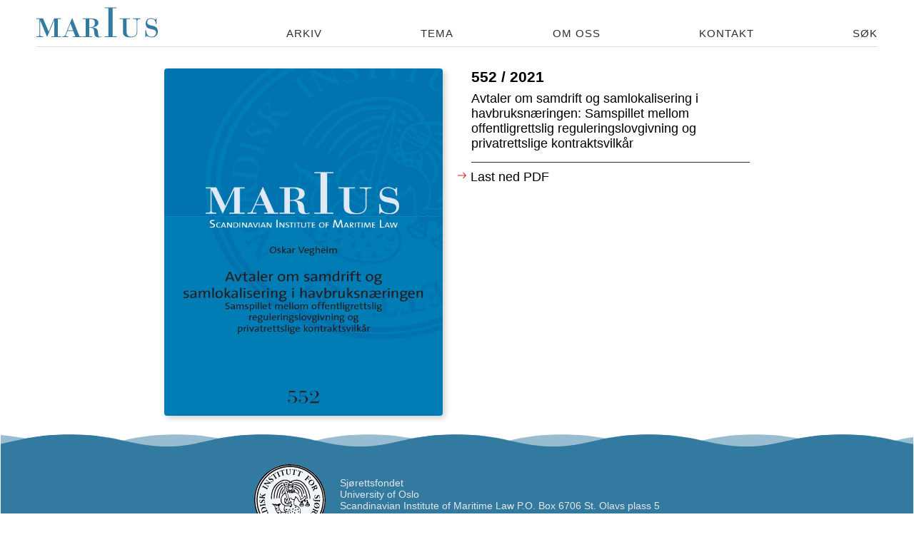

--- FILE ---
content_type: text/html; charset=UTF-8
request_url: https://www.sjorettsfondet.no/journal/2021/552
body_size: 22031
content:
<!doctype html>
<html lang="no">
	<head>
		<meta charset="UTF-8">
		<meta http-equiv="x-ua-compatible" content="ie=edge">
		<title>Innhold nummer 552/2021 | MarIus</title>
		<meta property="og:type" content="website"/>
<meta property="og:title" content="Innhold nummer 552/2021 | MarIus"/>
<meta property="og:url" content="https://www.sjorettsfondet.no/journal/2021/552"/>
<meta property="og:description" content=""/>
<meta property="og:image" content="https://www.sjorettsfondet.no/image/journal/2021/552/Marius-552.jpg"/>
		<meta name="description" content="MarIus …">
		<meta name="viewport" content="width=device-width, initial-scale=1">
		<meta name="generator" content="mPublish">
		<link type="text/plain" rel="author" href="https://www.sjorettsfondet.no/humans.txt"/>
		<link rel="manifest" crossorigin="use-credentials" href="https://www.sjorettsfondet.no/manifest.json"/>
		<link rel="apple-touch-icon" type="image/png" sizes="192x192" href="https://www.sjorettsfondet.no/icon-192x192.png"/>
		<link rel="shortcut icon" type="image/png" sizes="32x32" href="https://www.sjorettsfondet.no/icon-32x32.png"/>
		<link rel="icon" type="image/png" sizes="32x32" href="https://www.sjorettsfondet.no/icon-32x32.png"/>
		<link rel="stylesheet" media="all" href="https://www.sjorettsfondet.no/css/site.css?1728043414"/>
		<link rel="stylesheet" media="all" href="https://www.sjorettsfondet.no/css/no.css?1686040179"/>
		<script src="https://www.sjorettsfondet.no/module/radix/js/menu.js?1676472126"></script>
		<script src="https://www.sjorettsfondet.no/module/radix/js/topsize.js?1676472126"></script>
		<script src="https://www.sjorettsfondet.no/module/radix/js/toc.js?1676472126"></script>
		<script src="https://www.sjorettsfondet.no/module/radix/js/toggleActive.js?1676472126"></script>
		<script src="https://www.sjorettsfondet.no/module/radix/js/search.js?1676472126"></script>
	 <!-- GTM -->
	</head>
	<body>
	 <!-- GTM -->
		<div id="overlay"></div>
		<div id="maingrid">
<header>
	<div id="topmenu" class="constrainer">
		<h1>
			<a href="https://www.sjorettsfondet.no/" title="Til forsiden"><svg class="logo" alt="logo"><use href="#logo"/></svg><span class="text">MarIus</span></a>
		</h1>
		<nav>
			<a  href="https://www.sjorettsfondet.no/journal/">Arkiv</a>
<a  href="https://www.sjorettsfondet.no/journal/theme/">Tema</a>
<a  href="https://www.sjorettsfondet.no/page/om-oss/">Om oss</a>
<a  href="https://www.sjorettsfondet.no/page/kontakt/">Kontakt</a>
			<a  href="https://www.sjorettsfondet.no/?q" class="search">Søk</a>
			<button class="toggle-menu" title="Menu"><svg class="icon large bars"><use href="#mp3-bars"/></svg><svg class="icon large cross"><use href="#mp3-x"/></svg>menu</button>
		</nav>
	</div>
<nav id="menu">
	<div class="constrainer">
		<ul>
			<li>
				<h2><a href="https://www.sjorettsfondet.no/?q" class="search"><svg class="icon small"><use href="#mp3-magnify"/></svg>Søk</a></h2>
			</li>
			<li>
				<h2><svg class="icon small"><use href="#mp3-arrow-r"/></svg>Om oss</h2>
				<ul>
					<li><a href="https://www.sjorettsfondet.no/page/om-oss">MarIus</a></li>
				</ul>
			</li>
			<li>
				<h2><svg class="icon small"><use href="#mp3-arrow-r"/></svg>Siste utgave</h2>
				<ul>
					<li><a href="https://www.sjorettsfondet.no/journal/latest">Les siste utgave på nett</a></li>
				</ul>
			</li>
			<li>
				<h2><svg class="icon small"><use href="#mp3-arrow-r"/></svg>Tidligere utgaver</h2>
				<ul>
					<li><a href="https://www.sjorettsfondet.no/journal">Arkiv</a></li>
				</ul>
			</li>
			<li id="menuissue">
				<h2><svg class="icon small"><use href="#mp3-arrow-r"/></svg><a href="https://www.sjorettsfondet.no/journal/2021/552">Utgave 552/2021</a></h2>
				<ul>
					<li>
						<h3><svg class="icon small"><use href="#mp3-arrow-r"/></svg><a href="https://www.sjorettsfondet.no/journal/2021/552/chapter/Avtaler_om_samdrift_og_samlokalisering_i_havbruksnæringen:_Samspillet_mellom_offentligrettslig_reguleringslovgivning_og_privatrettslige_kontraktsvilkår">Avtaler om samdrift og samlokalisering i havbruksnæringen: Samspillet mellom offentligrettslig reguleringslovgivning og privatrettslige kontraktsvilkår</a></h3>
						<ul>
						</ul>
					</li>
				</ul>
			</li>
		</ul>
	</div>
</nav>
</header>
			<main class="issue frontpage">
	<section id="frontcol1">
				<img src="https://www.sjorettsfondet.no/image/journal/2021/552/Marius-552.jpg"/>
		</section>
	<section id="frontcol2">
		<h1>552 / 2021</h1>
<ul>
			<li>
				<a href="https://www.sjorettsfondet.no/journal/2021/552/chapter/Avtaler_om_samdrift_og_samlokalisering_i_havbruksnæringen:_Samspillet_mellom_offentligrettslig_reguleringslovgivning_og_privatrettslige_kontraktsvilkår">
					Avtaler om samdrift og samlokalisering i havbruksnæringen: Samspillet mellom offentligrettslig reguleringslovgivning og privatrettslige kontraktsvilkår				</a>
			</li>
</ul>
		<ul>
			<li class="pdf">
				<a class="pdf" href="https://www.sjorettsfondet.no/asset/journal/2021/552/Marius-552.pdf" title="Last ned PDF"><svg class="icon small"><use href="#mp3-arrow-r"/></svg>Last ned PDF</a>
			</li>
		</ul>
	</section>
</main>

<footer>
<div class="ocean">
  <div class="wave"></div>
  <div class="wave"></div>
  <div class="wave"></div>
</div>
	<div class="constrainer">
		<svg class="logo" alt="logo"><use href="#logo-nifs"/></svg>
		<address>
			Sjørettsfondet<br/>
			University of Oslo</br>
			Scandinavian Institute of Maritime Law P.O. Box 6706 St. Olavs plass 5<br/>
			N-0130 Oslo – Norway
		</address>
	</div>
</footer>
		</div>
<svg xmlns="http://www.w3.org/2000/svg" xmlns:xlink="http://www.w3.org/1999/xlink" display="none">
	<symbol viewBox="0 0 54 54" id="mp3">
		<path d="M27,.12,3.7,13.45v27L27,53.89,50.3,40.44v-27ZM45.3,36.89,27.5,26.71V6.17L45.3,16.35ZM26.5,6.17V26.71L8.7,37.2V16.35ZM9.39,38,27,27.58,44.87,37.8,27,48.11Z"/>
	</symbol>
	<symbol viewBox="0 0 512 512" id="mp3-bars">
		<path id="b" d="M464,124H48c-6.6,0-12-5.4-12-12v-28c0-6.6,5.4-12,12-12H464c6.6,0,12,5.4,12,12v28c0,6.6-5.4,12-12,12Z"/><path id="c" d="M464,282H48c-6.6,0-12-5.4-12-12v-28c0-6.6,5.4-12,12-12H464c6.6,0,12,5.4,12,12v28c0,6.6-5.4,12-12,12Z"/><path id="d" d="M464,440H48c-6.6,0-12-5.4-12-12v-28c0-6.6,5.4-12,12-12H464c6.6,0,12,5.4,12,12v28c0,6.6-5.4,12-12,12Z"/>
	</symbol>
	<symbol viewBox="0 0 512 512" id="mp3-magnify">
		<path d="M305,36c-94.44,0-171,76.56-171,171c0,34.95,10.49,67.45,28.48,94.53c0.36,0.55,0.74,1.08,1.11,1.62L36.06,430.69
			l45.25,45.25l127.53-127.53c0.11,0.07,0.21,0.15,0.32,0.22C236.5,367.17,269.48,378,305,378c94.44,0,171-76.56,171-171
			S399.44,36,305,36z M306,313c-58.54,0-106-47.46-106-106s47.46-106,106-106s106,47.46,106,106S364.54,313,306,313z"/>
	</symbol>
	<symbol viewBox="0 0 512 512" id="mp3-x">
		<path d="M458.82,90.85L91.35,458.32c-5.23,5.23-13.79,5.23-19.03,0l-17.75-17.75c-5.23-5.23-5.23-13.79,0-19.03L422.05,54.08c5.23-5.23,13.79-5.23,19.03,0l17.75,17.75c5.22,5.22,5.22,13.79-.01,19.02Z"/><path d="M91.35,54.08L458.82,421.55c5.23,5.23,5.23,13.79,0,19.03l-17.75,17.75c-5.23,5.23-13.79,5.23-19.03,0L54.58,90.85c-5.23-5.23-5.23-13.79,0-19.03l17.75-17.75c5.22-5.23,13.79-5.23,19.02,0Z"/>
	</symbol>
	<symbol viewBox="0 0 512 512" id="mp3-arrow-u">
		<path d="M247.3,39.6L107.6,179.2c-4.8,4.8-4.8,12.5,0,17.3l12.1,12.1c4.8,4.8,12.5,4.8,17.3,0l98.2-98.1v354
			c0,6.3,5.1,11.4,11.4,11.4h18.8c6.3,0,11.4-5.1,11.4-11.4v-354l98.2,98.1c4.8,4.8,12.5,4.8,17.3,0l12.1-12.1
			c4.8-4.8,4.8-12.5,0-17.3L264.7,39.6C259.9,34.8,252.1,34.8,247.3,39.6z"/>
	</symbol>
	<symbol viewBox="0 0 512 512" id="mp3-arrow-r">
		<path d="M472.4,247.3L332.8,107.6c-4.8-4.8-12.5-4.8-17.3,0l-12.1,12.1c-4.8,4.8-4.8,12.5,0,17.3l98.1,98.2h-354
			c-6.3,0-11.4,5.1-11.4,11.4v18.8c0,6.3,5.1,11.4,11.4,11.4h354L303.3,375c-4.8,4.8-4.8,12.5,0,17.3l12.1,12.1
			c4.8,4.8,12.5,4.8,17.3,0l139.7-139.8C477.2,259.9,477.2,252.1,472.4,247.3z"/>
	</symbol>
	<symbol viewBox="0 0 512 512" id="mp3-arrow-d">
		<path d="M264.7,472.4l139.8-139.7c4.8-4.8,4.8-12.5,0-17.3l-12.1-12.1c-4.8-4.8-12.5-4.8-17.3,0l-98.2,98.1v-354
			c0-6.3-5.1-11.4-11.4-11.4h-18.8c-6.3,0-11.4,5.1-11.4,11.4v354L137,303.3c-4.8-4.8-12.5-4.8-17.3,0l-12.1,12.1
			c-4.8,4.8-4.8,12.5,0,17.3l139.8,139.7C252.1,477.2,259.9,477.2,264.7,472.4z"/>
	</symbol>
	<symbol viewBox="0 0 512 512" id="mp3-arrow-l">
		<path d="M39.6,264.7l139.7,139.8c4.8,4.8,12.5,4.8,17.3,0l12.1-12.1c4.8-4.8,4.8-12.5,0-17.3l-98.1-98.2h354
			c6.3,0,11.4-5.1,11.4-11.4v-18.8c0-6.3-5.1-11.4-11.4-11.4h-354l98.1-98.2c4.8-4.8,4.8-12.5,0-17.3l-12.1-12.1
			c-4.8-4.8-12.5-4.8-17.3,0L39.6,247.3C34.8,252.1,34.8,259.9,39.6,264.7z"/>
	</symbol>
	<symbol viewBox="0 0 512 512" id="mp3-arrow-dl">
		<path d="M264.7,402.4l139.8-139.7c4.8-4.8,4.8-12.5,0-17.3l-12.1-12.1c-4.8-4.8-12.5-4.8-17.3,0l-98.2,98.1V49.4c0-6.3-5.1-11.4-11.4-11.4h-18.8c-6.3,0-11.4,5.1-11.4,11.4V331.4l-98.3-98.1c-4.8-4.8-12.5-4.8-17.3,0l-12.1,12.1c-4.8,4.8-4.8,12.5,0,17.3l139.8,139.7c4.7,4.8,12.5,4.8,17.3,0Z"/><path d="M404.85,434.4H107.25c-6.3,0-11.4,5.1-11.4,11.4v18.8c0,6.3,5.1,11.4,11.4,11.4H404.85c6.3,0,11.4-5.1,11.4-11.4v-18.8c0-6.3-5.1-11.4-11.4-11.4Z"/>
	</symbol>
	<symbol viewBox="0 0 512 512" id="mp3-share-fb">
		<path d="M121,121V391h142.25c-1.69-.99-3.95-5.6-3.95-8.2-.3-34.1-.2-68.2-.2-102.3v-12.3h-23.7v-49.6h23.6c0-8.1-.1-15.4,0-22.8,.4-31.4,19.7-50.9,51.1-51.4,13-.2,25.9,0,39.4,0v43.1c-8.9,0-17.5,.2-26.1-.1-8.2-.2-12.1,3.6-12,11.7v19h39.2c-1.6,16.8-3.1,32.7-4.6,49.5h-36.7v123.4h81.7V121H121Z"/>
	</symbol>
	<symbol viewBox="0 0 512 512" id="mp3-share-instagram">
		<path style="fill:#ccc;" d="M256.2,152.66c19.86,0,39.72-0.21,59.57,0.05c25.9,0.34,44.84,19.12,45.04,44.96
			c0.32,40.25,0.4,80.51,0.22,120.76c-0.11,24.57-20.15,44.29-46.02,44.61c-39.38,0.48-78.78,0.5-118.15-0.01
			c-25.98-0.33-45.11-19.06-45.51-44.91c-0.62-40.25-0.62-80.52-0.02-120.77c0.4-26.8,19.36-44.48,46.28-44.67
			C217.13,152.55,236.67,152.66,256.2,152.66z M341.77,258.31c0.04,0,0.08,0,0.12,0c0-19.8,0.04-39.61-0.01-59.41
			c-0.05-17.38-10.31-27.96-27.74-28.04c-38.73-0.17-77.47-0.17-116.21,0c-17.14,0.07-27.94,11.08-27.97,28.03
			c-0.05,38.96-0.04,77.92,0,116.87c0.02,18.02,10.22,28.23,28.37,28.25c39.06,0.05,78.12,0.02,117.18-0.08
			c15.9-0.04,26.08-10.18,26.21-26.21C341.89,297.92,341.77,278.11,341.77,258.31z"/>
		<path style="fill:#fff;" d="M310.71,257.19c0.16,30.41-24.57,55.45-54.72,55.43c-29.47-0.02-54.57-25.02-54.77-54.54
			c-0.21-30.26,24.54-55.15,54.85-55.17C286.03,202.89,310.55,227.24,310.71,257.19z M256.46,293.52
			c19.57-0.11,36.15-16.53,36.21-35.87c0.05-19.57-17.12-36.41-36.98-36.26c-19.89,0.15-35.69,16.07-35.79,36.04
			C219.8,277.92,235.72,293.64,256.46,293.52z"/>
		<path style="fill:#fff;" d="M314.29,213.37c-6.68-0.15-13.14-6.73-12.96-13.2c0.18-6.5,6.96-12.87,13.54-12.71
			c6.81,0.17,13.1,6.63,12.9,13.25C327.57,207.36,321,213.52,314.29,213.37z"/>
	</symbol>
	<symbol viewBox="0 0 512 512" id="mp3-share-twitter">
		<path id="twitter" d="M201.2,390.34c111.4,0,172.36-92.38,172.36-172.36,0-2.6,0-5.2-.12-7.8,11.81-8.62,22.09-19.14,30.24-31.42-11.1,4.84-22.8,8.15-34.85,9.57,12.64-7.56,22.09-19.49,26.58-33.55-11.93,7.09-24.93,12.05-38.51,14.65-22.92-24.45-61.31-25.52-85.76-2.6-15.71,14.77-22.45,36.86-17.48,57.89-48.67-2.48-94.15-25.52-124.87-63.32-16.07,27.64-7.91,63.08,18.78,80.92-9.69-.24-19.02-2.84-27.53-7.56v.71c0,28.82,20.32,53.75,48.55,59.42-8.98,2.48-18.31,2.84-27.41,1.06,7.91,24.69,30.71,41.58,56.59,42.06-21.5,16.89-47.96,25.99-75.25,25.99-4.84,0-9.69-.24-14.41-.83,28,17.72,60.13,27.17,93.09,27.17"/>
	</symbol>
	<symbol viewBox="0 0 512 512" id="mp3-share-linkedin">
		<path d="M132.82,390.34h50.54V221.88h-50.54v168.46Zm25.27-259c-17.45,0-31.59,14.13-31.59,31.59s14.13,31.59,31.59,31.59,31.59-14.13,31.59-31.59-14.13-31.59-31.59-31.59Zm162.32,88.44c-26.51,0-47.96,13.29-55.22,26.38h-.52v-24.27h-47.62v168.46h50.54v-80.91c0-28.23,12.11-45.43,37.51-45.43,20.92,0,29.87,19.66,29.87,42.06v84.28h50.54v-93.49c0-50.05-14.2-77.07-65.09-77.07Z"/>
	</symbol>
	<symbol viewBox="0 0 512 512" id="mp3-share-email">
		<path id="b" d="M416.42,152.12H95.54l160.44,166.77,160.44-166.77h0Zm-155.71,182.09l-4.74,4.92-4.74-4.92L91.37,168.03v202.18H420.59V168.03l-159.87,166.18h0Z"/>
	</symbol>
	<symbol viewBox="0 0 512 512" id="mp3-share-print">
		<g id="front">
			<rect x="189.72" y="140.01" width="132.56" height="33.14"/>
				<path d="M371.99,189.72H140.01c-9.14,0.03-16.54,7.43-16.57,16.57v82.85
					c0.03,9.14,7.43,16.54,16.57,16.57h49.71v66.28h132.56v-66.28h49.71c9.14-0.03,16.54-7.43,16.57-16.57v-82.85
					C388.53,197.15,381.13,189.75,371.99,189.72z M156.58,239.43c-9.15,0.02-16.59-7.38-16.61-16.53
					c-0.02-9.15,7.38-16.59,16.53-16.61c9.15-0.02,16.59,7.38,16.61,16.53c0,0.01,0,0.03,0,0.04
					C173.1,231.99,165.71,239.4,156.58,239.43z M305.71,355.43h-99.42v-82.88h99.42V355.43z"/>
				<rect x="216.12" y="293.7" width="79.44" height="11.36"/>
				<rect x="216.28" y="324.32" width="79.44" height="11.36"/>
		</g>
	</symbol>
	<symbol viewBox="0 0 512 512" id="mp3-share-pdf">
		<path id="b" d="M121.63,386.16c-15.47-15.41,1.29-36.6,46.52-59.08l28.47-14.18,11.1-24.28c6.1-13.35,15.2-35.12,20.23-48.41l9.1-24.05-6.3-17.86c-7.74-21.93-10.52-54.98-5.59-66.83,6.65-16.08,28.46-14.42,37.1,2.81,6.75,13.45,6.07,37.82-1.94,68.56l-6.57,25.19,5.77,9.81c3.17,5.39,12.46,18.2,20.64,28.45l15.35,19.08,19.09-2.49c60.61-7.92,81.4,5.53,81.4,24.81,0,24.33-47.61,26.35-87.59-1.74-5.39-3.78-10.47-7.98-15.18-12.58,0,0-25.05,5.09-37.4,8.42-12.73,3.43-19.09,5.57-37.72,11.88,0,0-6.55,9.49-10.81,16.4-15.86,25.69-34.38,46.97-47.61,54.72-14.8,8.61-30.36,9.21-38.09,1.39h.02v-.02Zm24.2-8.65c8.66-5.35,26.2-26.11,38.34-45.35l4.91-7.8-22.38,11.26c-34.57,17.38-50.38,33.76-42.16,43.67,4.63,5.56,10.15,5.15,21.29-1.78h0Zm224.53-63.03c8.49-5.93,7.25-17.9-2.34-22.72-7.46-3.75-13.46-4.53-32.83-4.24-11.91,.82-31.05,3.22-34.3,3.95,0,0,10.52,7.27,15.19,9.94,10.37,5.43,21.19,9.95,32.34,13.51,10.88,3.33,17.18,2.98,21.93-.44h0Zm-90.27-37.52c-7.04-7.87-13.5-16.22-19.34-25.01-3.99-5.13-7.63-10.54-10.85-16.18,0,0-5.29,17.01-9.64,27.25l-13.52,33.44-3.87,7.59s20.86-6.85,31.47-9.62c11.24-2.92,34.06-7.42,34.06-7.42l-8.3-10.06h0Zm-29.09-116.67c1.29-10.99,1.85-21.93-1.67-27.47-9.78-10.71-21.6-1.78-19.6,23.65,.67,8.55,2.8,23.21,5.64,32.23l5.15,16.39,3.64-12.34c2.83-10.69,5.1-21.51,6.82-32.42v-.05h.02Z"/>
	</symbol>
	<symbol viewBox="0 0 512 512" id="mp3-angle-l">
		<path d="M144.58,264.49c-4.67-4.67-4.67-12.3,0-16.97L347.61,44.49c4.67-4.67,12.3-4.67,16.97,0l2.83,2.83
			c4.67,4.67,4.67,12.3,0,16.97L184.2,247.51c-4.67,4.67-4.67,12.3,0,16.97l183.22,183.22c4.67,4.67,4.67,12.3,0,16.97
			l-2.83,2.83c-4.67,4.67-12.3,4.67-16.97,0L144.58,264.49z"/>
	</symbol>
	<symbol viewBox="0 0 512 512" id="mp3-angle-r">
		<path d="M367.42,247.51c4.67,4.67,4.67,12.3,0,16.97L164.39,467.51c-4.67,4.67-12.3,4.67-16.97,0l-2.83-2.83
			c-4.67-4.67-4.67-12.3,0-16.97L327.8,264.49c4.67-4.67,4.67-12.3,0-16.97L144.58,64.29c-4.67-4.67-4.67-12.3,0-16.97
			l2.83-2.83c4.67-4.67,12.3-4.67,16.97,0L367.42,247.51z"/>
	</symbol>
	<symbol viewBox="0 0 416.44 512" id="mp3-pdf">
		<path d="M52.88,0A53,53,0,0,0,0,52.9V459.11A53,53,0,0,0,52.88,512H363.49a53,53,0,0,0,52.88-52.89v-334a43.85,43.85,0,0,0-3.41-19.3,53.46,53.46,0,0,0-10.47-15.13l-.05-.07L325.38,15l-.13-.13A61.13,61.13,0,0,0,308.92,4.42,59.77,59.77,0,0,0,285.6,0l.17,0Z" fill="#ff2116"/>
		<path d="M52.88,17.38H286s9.31.09,16.12,3a44,44,0,0,1,11.24,7.1l0,0,76.87,75.42a42.24,42.24,0,0,1,6.88,9.92c1.81,4.06,1.92,11.49,1.92,11.49s0,.25,0,.37V459.11a35.25,35.25,0,0,1-35.51,35.52H52.88a35.25,35.25,0,0,1-35.51-35.52V52.9A35.24,35.24,0,0,1,52.88,17.38Z" fill="#f5f5f5"/>
		<path id="path2697" d="M104,304.84c-12-11.95,1-28.38,36.08-45.82l22.08-11,8.61-18.83c4.73-10.35,11.79-27.24,15.69-37.54L193.52,173l-4.88-13.85c-6-17-8.16-42.63-4.34-51.83,5.16-12.47,22.07-11.19,28.77,2.18,5.23,10.43,4.7,29.33-1.5,53.17l-5.09,19.54,4.48,7.6c2.46,4.18,9.66,14.11,16,22.06l11.9,14.79,14.8-1.93c47-6.14,63.12,4.29,63.12,19.24,0,18.87-36.92,20.43-67.92-1.35a94.37,94.37,0,0,1-11.77-9.76s-19.42,3.95-29,6.53c-9.87,2.66-14.8,4.32-29.25,9.21,0,0-5.08,7.36-8.38,12.72-12.3,19.92-26.66,36.43-36.92,42.44C122.06,310.44,110,310.9,104,304.84Zm18.76-6.7c6.72-4.15,20.32-20.24,29.73-35.17l3.81-6.05-17.35,8.73c-26.81,13.48-39.07,26.18-32.7,33.87,3.59,4.31,7.87,4,16.51-1.38Zm174.12-48.88c6.58-4.6,5.62-13.88-1.81-17.62-5.78-2.91-10.44-3.51-25.46-3.29-9.24.63-24.08,2.49-26.6,3.06,0,0,8.16,5.64,11.78,7.71a157,157,0,0,0,25.08,10.48c8.44,2.58,13.32,2.31,17-.34Zm-70-29.1a171.92,171.92,0,0,1-15-19.39,107.91,107.91,0,0,1-8.42-12.55s-4.1,13.19-7.47,21.13l-10.49,25.93-3,5.89s16.17-5.31,24.4-7.46c8.72-2.27,26.41-5.75,26.41-5.75Zm-22.56-90.48c1-8.52,1.44-17-1.29-21.3-7.59-8.3-16.75-1.38-15.2,18.34.52,6.63,2.17,18,4.37,25l4,12.71,2.82-9.57a252.17,252.17,0,0,0,5.29-25.14Z" fill="#ff2116"/>
		<path id="path845" d="M124.29,360.2H143.7A52.72,52.72,0,0,1,158.81,362a17.75,17.75,0,0,1,9.76,7.75,25.49,25.49,0,0,1,4,14.41,26.19,26.19,0,0,1-3.22,13.33,18.89,18.89,0,0,1-8.67,8Q155.24,408,144,408h-6.72v30.61h-13Zm13,10.05v27.33h6.43q8.63,0,11.89-3.21t3.33-10.45a15.73,15.73,0,0,0-2.18-8.73c-1.46-2.26-3.06-3.64-4.83-4.14a30.45,30.45,0,0,0-8.21-.8Z" fill="#2c2c2c"/>
		<path id="path847" d="M182.46,360.2h17.63q12.81,0,20.44,4.54a28.17,28.17,0,0,1,11.6,13.49,48.62,48.62,0,0,1,4,19.87,55.35,55.35,0,0,1-3.56,20.5,32.6,32.6,0,0,1-10.79,14.47q-7.23,5.51-20.67,5.51H182.46Zm13,10.39v57.6h5.4q11.31,0,16.42-7.81t5.11-21q0-28.83-21.53-28.83Z" fill="#2c2c2c"/>
		<path id="path849" d="M248.56,360.2h43.52v10.39H261.53V394H286v10.39H261.53v34.17h-13Z" fill="#2c2c2c"/>
	</symbol>
	<symbol viewBox="0 0 512 512" id="gico-page">
		<path d="M329.76,123.05H133.07v20H329.76Zm61.46-86H120.78A59.21,59.21,0,0,0,61.63,96.15V415.76a59.21,59.21,0,0,0,59.15,59.15H283.31a34.48,34.48,0,0,0,23.36-9.08L439.16,344.38a34.67,34.67,0,0,0,11.21-25.48V96.15A59.21,59.21,0,0,0,391.22,37ZM302.86,442.25V378.89a39.24,39.24,0,0,1,39.19-39.2h72.69ZM430.42,318.9c0,.28,0,.56-.05.84H342.05a59.22,59.22,0,0,0-59.15,59.15V455H120.78a39.24,39.24,0,0,1-39.2-39.2V96.15A39.25,39.25,0,0,1,120.78,57H391.22a39.25,39.25,0,0,1,39.2,39.2ZM133.07,401.16h98.34v-20H133.07Zm0-86.06H280.59v-20H133.07Zm0-86.05H378.93v-20H133.07Z"/>
	</symbol>
	<symbol viewBox="0 0 512 512" id="gico-cc">
		<path d="m255.53,0c71.61,0,132.58,25,182.86,74.98,24.06,24.07,42.36,51.58,54.86,82.51,12.49,30.94,18.75,63.77,18.75,98.51s-6.18,67.89-18.51,98.51c-12.34,30.62-30.56,57.68-54.62,81.15-24.98,24.68-53.33,43.58-85.03,56.69-31.69,13.1-64.46,19.66-98.28,19.66s-66.21-6.46-97.15-19.43c-30.93-12.94-58.66-31.69-83.2-56.22s-43.2-52.19-56-82.98S0,290.14,0,256s6.47-66.36,19.42-97.6c12.95-31.24,31.78-59.2,56.46-83.89C124.64,24.85,184.52,0,255.53,0Zm.93,46.18c-58.51,0-107.74,20.42-147.67,61.26-20.12,20.42-35.58,43.35-46.4,68.8-10.83,25.45-16.23,52.04-16.23,79.78s5.4,53.87,16.23,79.31c10.82,25.46,26.28,48.17,46.4,68.13,20.11,19.97,42.81,35.19,68.12,45.72,25.29,10.51,51.81,15.77,79.55,15.77s54-5.32,79.79-15.99c25.75-10.68,48.97-26.06,69.71-46.17,39.92-39.01,59.87-87.92,59.87-146.75,0-28.34-5.18-55.16-15.54-80.46-10.34-25.3-25.44-47.84-45.23-67.67-41.17-41.14-90.68-61.72-148.59-61.72Zm-3.21,167.32l-34.3,17.83c-3.66-7.61-8.15-12.95-13.48-16-5.34-3.04-10.29-4.57-14.86-4.57-22.85,0-34.29,15.08-34.29,45.26,0,13.71,2.9,24.67,8.68,32.9,5.79,8.23,14.33,12.35,25.61,12.35,14.94,0,25.45-7.32,31.55-21.94l31.54,16c-6.7,12.5-16,22.33-27.89,29.49-11.87,7.17-24.98,10.74-39.31,10.74-22.86,0-41.3-7-55.32-21.03-14.02-14.02-21.02-33.52-21.02-58.5s7.09-43.73,21.26-58.06c14.17-14.32,32.07-21.49,53.72-21.49,31.7-.02,54.4,12.33,68.12,37.02Zm147.66,0l-33.83,17.83c-3.66-7.61-8.16-12.95-13.49-16-5.34-3.04-10.46-4.57-15.31-4.57-22.86,0-34.3,15.08-34.3,45.26,0,13.71,2.9,24.67,8.69,32.9,5.78,8.23,14.31,12.35,25.61,12.35,14.92,0,25.44-7.32,31.53-21.94l32,16c-7,12.5-16.46,22.33-28.33,29.49-11.89,7.17-24.84,10.74-38.86,10.74-23.17,0-41.67-7-55.53-21.03-13.89-14.02-20.82-33.52-20.82-58.5s7.08-43.73,21.26-58.06c14.16-14.32,32.06-21.49,53.7-21.49,31.7-.02,54.26,12.33,67.67,37.02Z"/>
	</symbol>
	<symbol viewBox="0 0 120 42" id="cc-by-nd">
		<path id="path3817" d="m3.41.44l113.35.2c1.58,0,3-.23,3,3.16l-.14,37.33H.55V3.66C.55,1.99.71.44,3.41.44Z" style="fill:#aab2ab; stroke-width:0px;"/>
		<g id="g5908">
			<path id="path5906" d="m34.52,19.54c0,7.53-6.1,13.64-13.63,13.64-7.53,0-13.64-6.1-13.64-13.63v-.02c0-7.53,6.1-13.64,13.63-13.64,7.53,0,13.64,6.1,13.64,13.63v.02Z" style="fill:#fff;"/>
			<path id="path5708" d="m31.97,8.43c3.02,3.02,4.54,6.72,4.54,11.1s-1.49,8.04-4.46,10.99c-3.15,3.1-6.88,4.65-11.18,4.65s-7.91-1.54-10.99-4.61c-3.08-3.08-4.61-6.75-4.61-11.03s1.54-7.98,4.61-11.1c3-3.02,6.66-4.54,10.99-4.54s8.08,1.51,11.1,4.54Zm-20.05,2.03c-2.56,2.58-3.83,5.61-3.83,9.07s1.27,6.47,3.79,9c2.53,2.53,5.54,3.79,9.04,3.79s6.53-1.28,9.11-3.83c2.45-2.37,3.68-5.36,3.68-8.96s-1.25-6.6-3.74-9.09c-2.49-2.49-5.51-3.73-9.06-3.73-3.55,0-6.55,1.25-9,3.75Zm6.73,7.55c-.39-.85-.98-1.28-1.76-1.28-1.38,0-2.07.93-2.07,2.78s.69,2.78,2.07,2.78c.91,0,1.56-.45,1.95-1.36l1.91,1.02c-.91,1.62-2.28,2.43-4.1,2.43-1.41,0-2.53-.43-3.38-1.29-.85-.86-1.27-2.05-1.27-3.56s.44-2.67,1.31-3.54c.87-.87,1.96-1.31,3.26-1.31,1.93,0,3.31.76,4.14,2.27l-2.07,1.06Zm8.99,0c-.39-.85-.96-1.28-1.72-1.28-1.41,0-2.11.93-2.11,2.78s.7,2.78,2.11,2.78c.91,0,1.55-.45,1.91-1.36l1.95,1.02c-.91,1.62-2.27,2.43-4.09,2.43-1.4,0-2.53-.43-3.37-1.29-.84-.86-1.27-2.05-1.27-3.56s.43-2.67,1.29-3.54c.86-.87,1.95-1.31,3.27-1.31,1.92,0,3.3.76,4.13,2.27l-2.11,1.06Z" style="stroke-width:0px;"/>
		</g>
		<g id="g85">
			<circle id="circle87" cx="63.36" cy="15.18" r="10.74" style="fill:#fff;"/>
			<g id="g89">
				<path id="path91" d="m66.47,12.07c0-.41-.34-.75-.75-.75h-4.74c-.41,0-.75.33-.75.75v4.74h1.32v5.62h3.59v-5.62h1.32v-4.74h0Z" style="stroke-width:0px;"/>
				<circle id="circle93" cx="63.35" cy="9.07" r="1.62" style="stroke-width:0px;"/>
			</g>
			<path id="path95" d="m63.33,3.35c-3.21,0-5.93,1.12-8.16,3.36-2.28,2.32-3.42,5.06-3.42,8.23s1.14,5.89,3.42,8.17,5,3.42,8.16,3.42,5.96-1.15,8.3-3.45c2.21-2.18,3.31-4.9,3.31-8.15s-1.12-5.99-3.37-8.23c-2.24-2.24-4.99-3.36-8.24-3.36Zm.03,2.09c2.63,0,4.87.93,6.71,2.78,1.86,1.83,2.79,4.08,2.79,6.72s-.91,4.88-2.73,6.64c-1.92,1.89-4.17,2.84-6.76,2.84s-4.83-.94-6.7-2.81c-1.88-1.87-2.82-4.1-2.82-6.67s.95-4.81,2.84-6.72c1.82-1.86,4.04-2.78,6.68-2.78Z" style="fill-rule:evenodd;"/>
		</g>
		<path id="path97" d="m117.75,0H2.25C1.01,0,0,1.01,0,2.25v39.25c0,.28.23.51.51.51h118.98c.28,0,.51-.23.51-.51V2.25C120,1.01,118.99,0,117.75,0ZM2.25,1.02h115.51c.68,0,1.23.55,1.23,1.23v27.21H36.43c-3.03,5.47-8.86,9.19-15.55,9.19s-12.52-3.71-15.55-9.19H1.02V2.25c0-.68.55-1.23,1.23-1.23Z" style="stroke-width:0px;"/>
		<g id="g99" style="isolation:isolate;">
			<path id="path101" d="m60,32.75c.32,0,.6.03.86.08s.48.15.67.27c.19.13.33.29.43.5.1.21.15.47.15.78,0,.33-.08.61-.23.83-.15.22-.38.4-.67.55.41.12.72.32.92.62.2.29.3.65.3,1.06,0,.33-.07.62-.2.87-.13.24-.31.44-.53.6-.22.16-.47.27-.75.34-.28.07-.57.11-.87.11h-3.22v-6.62h3.12Zm-.19,2.68c.26,0,.47-.06.64-.19.17-.12.25-.32.25-.6,0-.15-.03-.28-.08-.38-.06-.1-.13-.18-.22-.23-.09-.06-.2-.09-.32-.12-.12-.02-.25-.03-.38-.03h-1.37v1.54h1.48Zm.08,2.81c.14,0,.28-.01.41-.04.13-.03.25-.07.34-.14s.18-.15.24-.26c.06-.11.09-.25.09-.43,0-.34-.1-.58-.29-.73-.19-.15-.45-.22-.76-.22h-1.59v1.82h1.56Z" style="fill:#fff;"/>
			<path id="path103" d="m62.69,32.75h1.63l1.55,2.62,1.54-2.62h1.62l-2.46,4.08v2.54h-1.46v-2.58l-2.43-4.04Z" style="fill:#fff;"/>
		</g>
		<g id="g105" style="isolation:isolate;">
			<path id="path107" d="m85.93,32.75l2.77,4.44h.02v-4.44h1.37v6.62h-1.46l-2.76-4.43h-.02v4.43h-1.37v-6.62h1.45Z" style="fill:#fff;"/>
			<path id="path109" d="m94.22,32.75c.43,0,.82.07,1.19.2.37.14.69.34.96.61.27.27.48.61.63,1.02.15.41.23.89.23,1.44,0,.48-.06.93-.19,1.34-.12.41-.31.76-.56,1.06-.25.3-.56.53-.94.7-.37.17-.82.26-1.32.26h-2.86v-6.62h2.86Zm-.1,5.4c.21,0,.41-.03.61-.1s.37-.18.53-.34c.15-.16.28-.36.37-.62.09-.25.14-.56.14-.93,0-.33-.03-.63-.1-.9s-.17-.5-.32-.69c-.15-.19-.34-.34-.59-.44-.24-.1-.55-.15-.9-.15h-1.04v4.17h1.3Z" style="fill:#fff;"/>
		</g>
		<g id="g6501">
			<path id="path6503" d="m102.49,14.98c0,5.84-4.73,10.59-10.58,10.59-5.85,0-10.59-4.73-10.59-10.58h0c0-5.86,4.73-10.6,10.58-10.61s10.59,4.73,10.59,10.58v.02Z" style="fill:#fff;"/>
			<g id="g6505">
				<path id="path6507" d="m91.74,3.39c-3.21,0-5.93,1.12-8.16,3.36-2.28,2.32-3.42,5.06-3.42,8.23s1.14,5.89,3.42,8.17c2.28,2.28,5,3.42,8.16,3.42s5.96-1.15,8.3-3.45c2.21-2.18,3.31-4.9,3.31-8.15s-1.12-5.99-3.37-8.23c-2.24-2.24-4.99-3.36-8.24-3.36Zm.03,2.09c2.63,0,4.87.93,6.71,2.78,1.86,1.83,2.79,4.08,2.79,6.72s-.91,4.88-2.73,6.64c-1.92,1.89-4.17,2.84-6.76,2.84s-4.83-.94-6.71-2.81c-1.88-1.87-2.82-4.1-2.82-6.67s.95-4.81,2.84-6.72c1.82-1.86,4.04-2.78,6.68-2.78Z" style="stroke-width:0px;"/>
				<path id="path6511" d="m96.14,12.23h-8.43v2h8.43v-2Zm0,3.73h-8.43v2h8.43v-2Z" style="stroke-width:0px;"/>
			</g>
		</g>
	</symbol>
	<symbol viewBox="0 0 512 126" id="logo">
		<path d="m12.78,48.84H0v-2.83h27.87l23.79,55.57,23.26-55.57h28.4v2.83h-12.78v72.91h12.78v2.83h-40.83v-2.83h13.14V52.91h-.36l-29.47,70.08h-1.42L15.98,54.51h-.36v59.99c0,4.07,1.07,7.26,7.46,7.26h5.33v2.83H0v-2.83h5.33c6.39,0,7.46-3.19,7.46-7.26V48.84Zm168.65,72.91h9.76v2.83h-36.93v-2.83h10.12l-8.88-22.83h-24.14l-6.57,16.1c-.53,1.42-1.07,2.3-1.07,4.07,0,2.3,2.49,2.65,5.33,2.65h4.97v2.83h-24.32v-2.83h3.91c4.26,0,6.75-2.65,8.88-7.96l27.69-69.19h.89l30.36,77.16Zm-49.18-25.66h22.19l-10.83-28.85-11.36,28.85Zm75.45-47.25h-12.78v-2.83h36.04c14.91,0,30.53,3.54,30.53,18.76s-18.82,18.05-25.03,18.76v.35c21.3,2.48,22.19,11.15,23.43,22.83,1.24,11.5,1.6,16.46,6.21,16.46,2.31,0,4.62-.35,7.46-1.95l.89,2.12c-3.02,1.59-7.81,2.65-11.89,2.65-16.16,0-17.75-10.26-18.64-20.17-.89-10.09-.89-20-14.2-20h-7.1v35.92h12.6v2.83h-40.3v-2.83h12.78V48.84Zm14.91,34.15h6.57c3.55,0,17.4-.53,17.4-17.34,0-11.68-5.33-16.81-16.69-16.81h-7.28v34.15ZM303.76,2.83h-16.16V0h50.42v2.83h-16.16v118.92h16.16v2.83h-50.42v-2.83h16.16V2.83Zm47.4,43.18h43.14v2.83h-14.2v51.32c0,16.28,7.81,23.01,20.06,23.01s22.72-6.02,22.72-20.88v-46.19c0-4.07-1.07-7.26-7.46-7.26h-7.99v-2.83h31.42v2.83h-5.68c-6.39,0-7.46,3.19-7.46,7.26v44.95c0,21.06-15.8,24.95-29.11,24.95-31.42,0-31.42-15.22-31.42-24.6v-52.56h-14.02v-2.83Zm108.47,49.73h2.84c1.42,15.04,6.04,27.43,24.14,27.43,12.6,0,17.93-8.85,17.93-16.28,0-11.33-6.75-12.56-21.66-15.93-11.01-2.48-22.01-6.19-22.01-23.89,0-10.09,5.68-22.47,21.84-22.47,11.18,0,16.87,6.37,19,6.37s1.95-3.01,1.95-4.96h2.84v23.89h-2.84c-.36-6.9-1.95-22.47-21.3-22.47-9.05,0-15.09,5.49-15.09,14.69,0,10.97,11.01,12.03,22.19,14.69,11.36,2.65,22.55,6.9,22.55,24.42,0,14.16-8.52,24.78-24.32,24.78-12.96,0-19.88-5.84-22.72-5.84-1.07,0-2.49.53-2.49,2.3v2.12h-2.84v-28.85Z"/>
	</symbol>
	<symbol viewBox="0 0 512 512" id="logo-nifs">
		<circle id="circle" cx="256" cy="256" r="256"/>
		<path d="m458.73,258.25c-5.65-3.74-34.65,2.88-32.34-5.42,2.44-3.37,3.31-6.53-1.99-7.42-3.48,6.2.26,14.08,5.36,17.15,10.59,6.1,33.14-2,40.57,6.27,1.66,5.99,1.13-14.19,2.05-15.82-6.12,4.8-.31,5.94-13.65,5.25Zm-343.65,112.7c1.27.33,1.14-2.36-.09-2.19-2.38-3.73-4.44-7.94-7.47-10.95-.23-4.65-2.63.91-.24,1.83-.75.86-.59,2.66-1.88,2.86-.31,1.31-2.13,1.44-3.25,2.17-.69,2.2-3.82,1.94-4.72,4.04-3.04,1.62-5.59-4.19-2.95-5.42,2.39-5.94,6.97-10.06,5.24-18.17-7.42-9.15-8.57-21.23-14.91-31.36-8.04-10.67-29.04-8.3-32.09,5.11-4.31,12.29,4.69,23.78,7.7,33.64,2.43.31-.47-4.27,1.96-4.31,3.9-3.36,9.92-3.29,14.18-6.43,5.02-.84,10.09-4.28,14.64-4.97,6.78,3.53,2.84,10.11,1.11,15.65-1.75,1.9-3.57,4.9-4.29,7.69-2.5.46-3.64-1.92-6.04-2.12-18.78,2.83-6.22,20.09-.17,29.17,1.28.38,1.97,1.7,2.36,3.03,1.95,1.27,2.62-1.61.78-1.98-1.57-4.96,22.35-16.45,25.97-20.27,1.63.51,3.46,1.4,4.14,2.99Zm-27.81-43.04c-2.64,4.72-9.96,5.1-14.45,7.37-4.54.72-11.99,7.2-15.55,4.25-2.06-4.46-3.26-9.76-1.29-14.75,2.97-5.72,7.97-7.44,13.05-10.03,5.68-.07,12.97-.93,15.96,4.1,1.62,1.64,4.88,6.93,2.28,9.05Zm5.28,43.23c-1.37,2-3.89,3.44-6.38,4.33-.17,1.91-3.26,1.35-3.47,3.08-1.48-.23-1.72,1.46-3.04,1.06-2.58-2.86-4.01-5.5-2.22-9.53,2.78-3.85,5.63-6.4,11.64-5.5.92,1.52,6.32,4.83,3.46,6.56Zm-12.8-72.88c2.75-4.11-2-11.27-1.62-16.81-3.88-1.46,1.2,5.89-7.31,5.2-4.81,1-27.35,7.97-27.73,3.18-4.9-6.98.89,12.49,1.23,15.03,2.85-3.38-1.54-3.87,5.49-6.32,7.6-.96,14.64-2.13,21.4-4.15,3.79-.76,8.64-.7,8.53,3.87ZM414.75,70.76C324.77-11.24,178.27-6.17,92.88,77.39-17.96,180.7-6.34,366.43,115.69,453.59c102.08,77.77,248.42,55.68,327.65-40.44,84.12-102.55,71.33-258.3-28.59-342.38Zm-72.41,405.85l.05-.06s-.04-.01-.06-.02c0,.01,0,.03,0,.04-91.05,37.54-195.25,6.86-254.99-58.05C8.75,333.02,2.36,201.99,74.42,108.88,168.83-10.48,352.66-11.65,444.81,115.15c94.82,126.36,37.28,307.78-102.47,361.47ZM54.99,275.82c3.5-2.52,5.19-6.98,6.49-10.83,7.42-10,19.01-1.99,11.58,8.36-5.67,3.77-10.89,7.28.48,4.49,3.52-.31,2-3.07,3.86-4.46,2.85-23.67-18.34-27.41-25.22-6.99-8.4,14.55-19.66-4.97-4.89-9.32-10.21-6.13-12.02,11.23-6.47,16.55,2.26,5.07,10.93,5.77,14.19,2.2Zm219.67,158.05c-4.55-7.64-6.14-16.42-10.37-24.48-3.1,7.89-6.15,15.32-9.17,23.34-4,3.74-30.95-1.23-23.41,5.39,6.5,3.68,10.62,9.48,16.93,13.29-1.1,8.99-4.42,17.41-6.05,25.73,5.24-3.15,11.27-6.43,16.2-10.55,6.26-2.9,5.56-4.36,11.42.82,5.49,1.24,21.01,17.86,14.17,3.13-1.05-6.69-3.38-12.54-4.38-18.87,6.89-4.83,11.56-10.01,17.95-14.63,4.78-3.7-19.51-2.64-23.28-3.15Zm6.43,9.27c-2.3,2.03-3.77,3.88-6.57,5.69-2.67,1.09.8,3.99.04,6.58,6.69,16.54-4.17,2.84-10.65,1.29-1.95,1.28-16.18,12.06-10.99,4.11-.77-3.91,4.17-9.36,1.26-11.88-2.03-2.4-5.18-3.46-6.73-6.22-1.05-.18-1.6-1.44-2.77-1.28-.53-1.47.53-.59,1.1-2.05,5.89-.53,14.65,2.35,14.81-5.41,2.54-2.46,3.01-14.33,5.42-4.61,2.12,3.19,2.25,6.71,4.3,9.78,3.78.57,19.43-1.27,10.8,4.01Zm177.06-113.2c-4.46,5.43-4.88,2.25-10.26.94-5.82-3.21-10.45-5.58-16.84-7.73-11.07-4.6-1.5-8.98-6.69-8.29.62,3.69-10.65,19.12-3.38,13.78,1.32-3.06,9.87,2.08,12.09,3.31,1.67-.41,3.02,2.05,1.06,2.49-1.85,6.34-13.21,1.19-18.16,4.18-5.2,5.82-8.7,12.52-13.16,19.29-3.89,3.51-5.53,9.14-9.47,12.22-1.27,2.16-1.51,3.2.94,4.34.06,2.41,2.64,3.2,3.41,4.91,2.07,1.16-.09-6.21-1.1-6.29-.58-2.3,1.03-3.17,1.1-5.19,6.52-11.6,11.38-4.43,19.1,1.03-1.1,2.92-2.87,5.36-5.43,7.5-3.3.68-2.65-1.7-5.14-.9-.5,1.26,1.26.72,1.14,2.05,1.03-.44.88.51,1.14.92,2.44-.07,2.48,2.48,4.86,2.49.22,2.15,5.38,2.48,2.53.79-3.34-3.83.83-7.47,2.52-10.58,3.44-.71,5.01,3.6,7.89,4.27,1.12,1.96,5.06,2.02,4.34,5.13-2.38,1.24-2.57,4.9-5.15,5.79-.9,3.88-6.88.47-8.66,2.67,2.15,1.76,4.33,3.1,7.02,4.32,2.76-4.87,6.35-8.83,9.17-13.53.82-1.53,9.62-10.82,5.32-9.71-2.24,4.43-6.17.13-8.56-1.31-3.21-2.22-5.84-4.69-9.25-6.47-2.91-3.17-7.79-4.72-10.29-8.43-3.86-8.56,11.3-9.52,18.25-8.93.86-1.99,2.12-.4,3.32.14.22,1.13-.61,3.08.83,3.39,1.19,8.46,11.73,8.9,16.23,2.95,2.91-4.39,5.47-8.3,6.76-13.71.65-.52,3.91-7.56,2.51-7.81Zm-11.65,18.1c-4.52.85-9-1.76-11.33-5.1-1.72-14.09,6.53-6.12,13.66-4.38,5.58,2.84,2.15,7.08-2.33,9.48Zm-307.85,57.83c3.66-7.35-1.65-15.99-6.65-20.63-12.13-11.31-28.69-3.3-33.09,10.8-3.25,25.7,33.04,34.22,39.75,9.84Zm-19.53,9.48c-5,2.22-12.09.77-13.8-4.5-.79-2.33-2.56-6.48,0-8.56,1.58-10.99,22.32-27.99,27.92-10.98,4.7,8.11-8.33,21-14.11,24.03Zm170.38-86.5c2.33,10.15,15.23,1.43,9.55-6.51-5.15.79-.81,8.69-9.55,6.51Zm155.6-53.13c-2.5.96-4.4,1.49-6.76,2.3-.81,2.31-3.83,2.35-4.49-.09-1.41-.68-1.36-1.85-2.79-.16-.94.84,1.08,2.03,1.77,2.34,2.8,2.78-.9,3.32-1.13,6.22-7.06,12.87-.54,26.89,13.21,30.34,10.83,2.71,16.93-7.22,18.96-2.32,3.04,2.06,2.52-2.85.13-3.05.09-2.34,1.68-5.14,3.12-6.52,5.07-15.86-5.19-30.7-22.02-29.07Zm.87,32.41c-.48-1.84-2.9-.51-4.26-1.29-.16-1.35-1.63-.56-2.4-1.04-4.1-2.16-6.55-4.04-8.47-8.52,3.17-20.75,10-6.46,17.99.14,5.77,8.34,14.6,12.09-2.85,10.71Zm16.71-2.34c-3.42.09-.91,2.08-3.89.04-.32-1.57-2.36-1.78-2.52-3.43-1.39-1.52-2.18-2.76-3.98-4.08-1.56-3.12-11.47-9.77-10.82-13.92,13.18-2.08,33.24,7.73,21.21,21.39Zm-81.29,118.48c-4.56-1.1.66,5.64-2.93,8.25-7.87,9.07-8.08-1.21-12.89-5.36-.83-5.82-13.5-15.96-8.63-21.31,7.49-6.92-13.2,6.33-14.8,7.97,5.54-.41,6.78-1.54,9.55,4.89,4.43,5.19,6.79,12.47,11.48,17.52-.12,2.16,2.43,3.13,2.13,5.16-3.56,2.94-9.4,5.31-12.62,1.04-3.85-3.19,2.7,7.45,2.23,8.63.98.5.69-.58,1.32-.84.72-.69,1.52-1.22,1.84-2.16,3.54-1.91,6.69-3.67,9.81-6.22,4.49-2.33,8.6-5,12.63-7.9,3.3-.27,4.48.61,3.14-2.75-.85-2.57-2.25-4.1-2.26-6.93Zm-207.66-5.4c0,5.83-3.14,9.96-6.27,14.15-8.9,20.24-6.11,5.72-9.61-5.76-.76-4.05-1.48-25.36-5.42-23.12-6.67,8.32-9.76,19.85-17.11,27.74-.39,3.54-5.44.66-6.4,2.74,2.24,1.07,4.89,1.71,6.37,3.53,2.27.88,3.98,2.55,6.14,3.12.55-.87-.92-1-.84-1.85-.2-.37-.79-.1-.93-.57-2.29-1.97-.91-4.55-.12-6.93,1.78-2.96,3.15-6.53,5.23-9.08.96-2.18,2.28-5.86,4.3-6.12,2.16,10.2,3.79,20.74,5.28,30.93-3.37,1.01,9.51,6.18,10.43,7.56,1.09-2.03-1.52-3.06-2.75-4.16-.36-2.97,1.3-4.5,2.68-6.69,1.47-2.59,2.36-4.85,3.95-7.25,3.41-4.92,4.82-10.48,9.36-14.21.63-2.85,5.89,2.05,4.84-.86-1.96-1.96-18.47-11.25-9.15-3.18ZM365.54,111.92c2.51,2,4.45,3.99,7.24,6.05,2.34,1.98.58-2.92-.82-2.77-.39-6.26,6.14-7.57,7.58-12.66,3.43-1.27,11.6,5.84,7.47,8.6-.23,5.59,3.46-2.36,5.06-2.47.9-2.26,6.49-7.53.18-4.11-1.77,3.32-5.93-2.26-7.61-3.3-3.7-2.05,2.72-6.54,3.44-8.61,3.55-3.15,4.21-6.79,8.51-1.34,6.39,4.55,3.48,6.3,3.24,12.03,2.09-.79,3.25-3.35,4.29-5.31,2.67-1.59,1.36-1.7-.2-3.26-5.12-3.85-9.53-8.64-14.79-12.12-.91-1.12-4.33-5.96-5.37-3.4,1.28.69,2.26,2.92,1.91,4.5-6.27,7.97-12.76,15.58-19.34,23.46-2.39,1.82-4.07-1.05-6.23-.43.72,2.42,4.08,3.08,5.44,5.13ZM41.22,240.94c8.51-.3,15.56,2.5,24.21,2.41,3.17,2.18,9.64-.38,8.99,6.34,1.77-.24,4.01-22.61,1.77-15.5-2.93,5.44-10.63.96-15.93,1.15-4-4.47,4.84-6.22,7.4-7.51,2.35-1.45,9.41-7.14,9.81-1.04.84,1.44,4.73-20.98,1.43-16.84-.62,2.74-1.72,4.79-4.51,5.23-1.87,1.9-5.19,2.96-7.73,4.25-11.05,5.69-11.17,8.2-19.09-2.32-2.01-3.43-3.79-6.02-3.43-10.79-3.06,2.58-2.02,9.97-2.94,14.08,3.7-2.78,2.99-3.18,6.34.87,2.53,2.11,4.58,4.33,6.66,6.77,6.12,5.83,1.04,8.52-4.72,5.47-4,.17-8.79-.04-8.38-4.98-2.63-2.16.23,5.9-2.21,6.07.34,5.43-2.85,15.53,2.32,6.35Zm351.39-101.15c12.61,23.63,47.13,7.96,35.94-17.89-12.69-22.44-47.49-7.36-35.94,17.89Zm23.32-24.38c1.12-.4,1.4,1.27,2.61.96,1.93-.12,3.63.73,4.78,2.07,3.69,3.43,3.55,8.07,2.02,12.98-1.76.36-.99,3.18-2.91,3.53-.54,1.54-1.91,2.51-2.66,3.96-4.29,2.22-6.94,6.03-11.92,6.78-6.23,2.8-12.2-2.48-12.82-8.83-.89-.15-.4-.96.21-1.12.01-4.64,2.29-7.27,4.55-10.53,4.49-4.89,9.91-7.82,16.15-9.8Zm-131.06-75.69c-.3,6.45-2.38,13.63-2.93,20.34-1.31,5.77.15,14.56-8.45,13.15,3.76,3.64,12.57,1.04,17.05,4.07,3.76.87,1.2-2.9-1.09-2.1-.7-1.51-2.27-2.19-1.99-3.95,2.34-8.63,2.91-18.4,4.44-27.48,1-1.13.73-4.09,2.77-3.01.74,2.29,5.02-.53,5.58,1.83,5.12,4.47,2.94,13.85,6.23-3.08-5.52,2.8-12.32-2.02-19.04-1.2-3.72-2.64-10.31-.12-13.01-3.68-.88-2.22-2.3,3.15-2.28,4.2-.95,1.32-1.95,3.19-1.84,4.96,5.68-3.69,5.16-7.49,14.55-4.05Zm144.65,117.73c-5.69,1.08-11.06,6.63-16.78,6.36-.59-1.21-3.53-5.03-3.25-1.62,2.34,2.15,2.2,4.95,4.16,7.41.63,1.88,2.02,7.47,4.16,6.24-2.96-4.24,2.08-6.29,5.73-7.6,2.03-1.51,4.15-2.12,6.01-3.02,1.77,2.25,2.57,4.78.28,6.56-4.57,5.47-10.12,12.04-6.47,20.31,6.05,8.78-1.12-2.2,10.81-14.02,3.21-5.29,6.89,2.08,12.26.09,8.85-3.35,7.3-14.8,2.62-20.73-1.48-3.92-3.21-9.5-6.46-11.66,1.42,8.7-9.53,7.28-13.05,11.68Zm18.49,2.16c4.27,6.23-4.89,13.51-11.66,11.98-2.02-2.29-7.72-8.12-1.39-8.72,1.19-1.11,13.04-8.62,13.05-3.26Zm-2.32,78.09c-5.39,5.36-12.95.83-11.68-6.41,1.1-1.1,1.68-2.61,2.15-4.03.81-.8,1.86-1.25,2.19-2.4,8.23-3.97,1.89-4.03-3.06-2.21-5.49,2.62-3.09,11.65-2.17,16.53.15.64.96.7.87,1.44-.06,1.12,1.18,1.4,1.22,2.5,1.42,1.29,3.05,1.94,4.32,3.25,10.5,1.48,11.63-2.17,15.81-7.66.81-7.1,7.78-16.11,13.84-8.36,1.64,7.99-3.2,8.75-6.23,12.74,4.04.89,5.14-1.19,8.47-1.05,2.86-14.2-6.87-27.88-19.05-17.09-1.98,4.73-3.73,8.87-6.68,12.75Zm-2.08-156.08C379.44,9.23,258.63-23.54,160.77,18.76,2.13,79.71-55.2,288.14,62.54,424.08c104.21,121.23,297.3,116.35,395.51-10.05,77.13-96.44,70.87-243.51-14.44-332.41ZM149.8,480.52C-8.51,405.57-43.55,190.45,91.26,70.77,177.85-9.37,321.08-13.05,412.41,63.34c72.74,56.68,115.21,169.16,79.45,269.99-41.25,134.44-202.31,213.78-342.07,147.2ZM319.18,85.25c4.6,2.55,11.68,5.58,3.69-1.39,1.95-8.85,6.38-16,8.44-24.88,2-6.97,6.81-7.08,10.79-1.36,2.39.09-.62,6.64,1.96,5.32,5.88-10.83,4.29-6.28-4.94-10.54-4.41-1.68-9.75-2.8-13.37-5.27-3.25-.6-7.16-1.56-8.59-4.42-1.07-.04-7.34,9.19-4.25,8.57,2.69-4.59,8.34-3.32,12.84-1.93,1.92,4.4-3.81,10.68-4.27,15.96-3.8,4.72-3.04,19.2-11.51,15.36-4.13,1.2,7.6,4.06,9.21,4.58Zm-213.06,24.76c6.71,9.21,28.06-8.92,26.93,10.2-2.28,2.88-5.68,5.3-10.16,4.75-1.35-.64-6.21-2.85-6.86-1.52,2.39,2.16,6.09,8.12,9.68,4.9,7.04-2.47,12.95-9.65,11.6-18.37-7.05-13.06-15.92-4.5-27.71-5.7-6.26-4.41-1.51-13.04,6.28-11.65.93,1.26,1.8.97,3.14,1.09.2.67.54,1.38,1.22.71.29-1.42-.46-2.17-1.39-3.04-.83-.12-.61-1.24-1.67-1.15-1.54-3.85-5.78-.53-7.72,1.09-5.42,2.8-9.94,14.29-3.32,18.69Zm124.49-43.64c4.01,10.7,18.76,10.59,26.53,4.25,5.13-8.03,1.39-21.86,2.51-32.12,1.14-1.52,3.49-1.97,4.02-3.25-3.91.38-11.45-1.44-13.7.75,8.79,2.98,4.54,4.47,7.2,11.23.11,6.4.95,17.74-2.1,21.41-3.93,4.79-12.95,4.68-15.92-1.07-2.36-5.77-2.52-21.7-2.03-29.09.93-.2,1.65-.3,2.15-1.23.72-.07,2.27.38,1.89-.93-4.92,0-14.44-.54-16.89,2.02,9.23.37,3.69,20.81,6.34,28.03ZM58.18,166.28c5.66-6.5,13.13,3.89,19.11,4.37,3.25,4.14,13.54,3.2,12.9,10.76.6,5.32,2.63-5.58,4.26-5.61.2-2.62,2.24-3.58,2.36-6.22,1.19-.08,1.15-1.31.8-2.27-7.81,6.67-16.25-5.39-24.49-6.6-2.09-2.35-6.15-2.1-7.7-5.14-2.45-.91.6-2.84.11-4.44-2.07-1.01-4.02,5.28-4.29,7.32-1.19.17-.82,1.19-1.03,2.03-1.23.32-.86,1.27-1.22,2.29-1.77-.18-2.54,6.68-.82,3.5Zm18.51-23.78c3.41,3.32,7.47,4.88,10.63,8.38,4.22,2.11,7.75,4.99,10.59,8.73,2.73.79-1.11,3.49-.05,5.47.83.18,1.04-.21,1.1-.92,1.7-2.13,3.08-4.01,4.23-6.45,1.2-.62,3.53-3.38,2.73-4.48-4.36,3.99-9.02,1.46-12.54-2.03-4.07-2.71-8.51-5.16-11.79-8.7-11.14-6.4,49.49.23,35.72-8.66-7.97-5.08-15.2-11.13-22.78-16.55-.25-1.41-2.17-1.51-2.17-3.09-.33-3.01,1.07-7.76-2.02-3.26-1.84,3.18-3.62,6.39-6.5,8.84,1.45,2.9,4.03-2.94,7.33-1.18,4.17,3.74,10.35,6.18,14.32,10.58,8.67,4.01-29.37,3.46-31.03,3.77-1.32,4.22-5.38,6.51-6.58,10.37,3.5-.68,5.05-3.82,8.8-.82Zm106.75-87.82c.97,5.78,1.05-9.61,10.55-7.77,1.49-4.37,6.43,18.7,6.61,20.59,1.68,2.54,3.72,9.35,1.96,11.95-1.06,1.45-4.49.58-3.75,3.05,5.51-1.76,11.82-2.79,16.93-4.98,2.94-1.87-4.72-.38-5.41-3.51-1.13-7.46-4.1-14.43-5.48-21.53-.32-3-2.52-5.48-1.9-8.48,4.96-1.71,9.74-2.5,12.55,2.51,2.57,2.46-.23-12-1.07-8.29-8.88,3.47-17.94,5.88-27.73,7.81-.76,2.65-2.69-.5-4.25,0-.5,3.33,1.45,5.32,1,8.67Zm-51.68,22.52c3.79-6.12,6.31,3.86,8.76,5.59,3.81,6.27,7.6,12.47,11.78,18.48.54,3.41-1.19,4.12-3.13,5.53,1.35,3.05,10-6.58,12.76-6.75.81-1.47,3.21-1.27,3.24-3.03-2.59-.24-3.35,1.74-6.19.7-5.62-8.23-10.34-16.96-16.14-24.77-3.43-3.92,4.2-6.67,8-6.42.89.46,1.44,1.17,2.53,1.23.42.72,1.28,2.32,2.17,1.77.38-1.83-.47-3.61-1.89-4.34-.48-1.84-.97-3.27-2.21-4.62-.38-1.74-2.69,3.09-3.54,3.64-6.31,2.77-11.57,7.92-17.9,11.06-7.95,6.33-8.27.51-3.2,12.39,2.73-.44-1.21-10.78,4.99-10.47Zm36.61-9.44c2.06,7.25,7.1,13.71,8.53,21.35-9.93,8.11,8.94-1.52,11.73-2.74,3.78-2.42-4.24-.61-5.13-2.61-.41-1.52-.94-3.28-2.14-4.27-1.32-5.01-4.35-8.74-5.54-13.98-1.55-.87-1.77-3.1-2.3-4.94-2.36-2.91-2.19-5.63.34-8.06,3.51-3.58-13.74,5-15.02,5.85,7.95.31,5.88,4.2,9.53,9.39Zm244,328.24c-3.72-.71,1.23,7.24-2.04,9.68-4.31,4.46-6.66,4.21-9.75-1.97-3.98-2.82-6.52-7.33-10.38-10.02-2.09-2.62-4.47-5-6.52-7.54-1.11-2.66,5.13-8.01.05-5.26-.61,2.3-19.88,17.45-8.04,10.75,3.29-.23,5.41,3.08,6.98,5.25,2.42,1.86,4.6,4.11,6.44,6.53,2.97,1.82,4.95,5.85,8.26,7.99.05,2.49,2.98,2.37,2.14,4.87-.93-.06-.85.73-1.34,1.15-.71.03-.63.71-.86,1.11-1.49.19-2.53,1.03-3.29,2.15-1.85.7-2.82-.33-4.2-.88-.87-.05-1.82.09-1.99-1-3.82-.59,1.13,3.79,2.06,4.57.47,2.58,3.99,5.83,3.39,1.1,1.62-.97,2.46-3.06,4.2-3.75,4.8-6.08,11.7-11.14,17.33-16.61.4-1.39,1.78,1.27,1.92-.49-.34-1.5-1.94-3.24-3.06-4.53-.01-1.31-1.45-1.6-1.3-3.13Zm-237.6-68.35c-.32-1.95-3.07-.08-3.42-1.92-5.45-1.76-5.45,9.89-.9,8.4.86-2.3,2.98-3.62,5.58-3.27,1.1-1.69,1.77-3.46-1.26-3.21Zm71.89,25.89c.19-1.29.72-2.83-1.06-3.25.51-1.56-1.63-2.15-.8-3.06,2.32-6.15-10.08,1.87-4.4,6.33,1.42.26,5.14.26,6.26-.02Zm67.05-13.81c-4.63-1.01.28,9.76,4.59,5.15,1.27-1.96,7.86-8.25,1.26-7.35-1.39,2.38-3.02,4.29-5.86,2.2Zm-83.27,22.84q-.98-.25-1.43-.93c-.69.38-1.61.93-2.79.8-1.95.85-3.53,2.17-4.14,4.13,2.83,1.76,5.62,4.88,9.41,4.3.68-3.7-3.99-5.09-1.06-8.3Zm22.53-39.25c-3.93-.93-8.87-5.18-5.06,2.8,4.48,4.88,11.48-1.69,10.27-6.92-2.18.57-3.83,2.24-5.21,4.12Zm-20.18-.91c-3.19,5.76-4.31-.63-5.54-3.36-4.47-.78-1.48,8.51-.57,9.29,8.2,8.82,16.56-15.9,6.11-5.93Zm78.22,35.72c-1.71,3.19-4.92-1.87-4.75-4.24-4.95-.46-2.64,7.18-1.7,9.53,4.42,5.14,15.52-9.96,6.46-5.29Zm7.14-31.7c-.24-2.45-3.44-11.9-5.71-8.55-1.17.56,1.06,1.84.7,3.27,5.3,5.63-9.86.88-4.33,6.51,2.87,0,8.11.79,9.34-1.24Zm-113.11,25.2c-.49,1.76-3.12,1.82-2.22,4.12,2.21,1.04,2.88,4.26,6.14,3.37-.23-4.66,2.61-10.86-3.92-7.49Zm74.81-35.85c-3.08,10.83-3.99,2.13-8.47,2.44-1.6,5.33,5.12,8.29,9.3,7.02,2.01-1.89,4.5-12.91-.83-9.46Zm8.85,56.12c-1.85-1.84-.29-5.77-3.5-5.07-5.18,4.42-4.52,11.45,4.15,9.58,5.26-3.57,8.99-4.11-.64-4.51Zm-37.74-10.8c-3.1-2.35-11.77,6.54-5.22,8.69,12.91,1.26,4.48-1.6,5.22-8.69Zm39.45-17.69c-1.56-1.61-1.61,2.99-3,3.04.39,2.09-1.23,3.18-.95,4.84,1.37.61,1.76,3.31,3.65,2.02,1.6-1.62,5.95-2,5.54-4.9-3.47.03-3.58-3.34-5.23-5.01Zm-15.03-6.9c-2.02-.51-.1-2.94-3.06-1.27.58,3.06-1.31,4.79-1.03,7.6,2.2,1.92,6.03,1.58,8.36-.21.47-3.05-3.51-3.61-4.27-6.13Zm-14.75,9.56c.99-10.01-8.07,1.22-4.31,4.3,2.14.99,3.5-.74,5.24-.86,3.57,2.92,5.09-4.79-.92-3.44Zm8.54,8.89c-.16,3.44-7.06,8.61-.29,9.68,2.08,2.53,8.55-.23,7.57-3.28-6.81,1.62-1.3-8.34-7.28-6.39Zm112.96-108.07c1.42-5.92-.67-12.29-1.7-17.63-.11-3.56-.95-6.95-2.06-9.91-.29-1.71.5-3.32-1.1-4.51-5.07-25.06-15.29-45.91-30.25-64.73-13.33-12.7-32.88-23.74-54.63-19.78-4.58.24-9.22.99-12.56,3.49-1.37,1.91-.69,1.26-.07,2.79-.54,2.1,3.09,1.92,3.39.42,15.86-4.08,32.09-1.17,44.6,5.47,27.81,18.55,40.11,50.56,46.54,85.31,3.25,3.35-.32,23.6,7.84,19.08Zm-147.18-105.69c-2.58-2.12-7.43-.9-10.21.04-4.01-.93-2.3,3.39-.72,4.54,2.47,2.18,9.11.51,12.81.62.96-2.44,2.11-4.99-1.87-5.21Zm3.08,43.55c4.55-.63,3.15-3.36,1.84-6.41-1.67-.67-2.37.87-3.86,1.01-.83,1.84.32,7.75,2.02,5.4Zm-5.49-11.79c1.31,5.24,7.37-.86,4.31-4.36-2.78-.78-3.85.09-4.91,2.37-.51.85-.37,1.55.6,1.99Zm113.48,60.2c2.46-21.93-7.24-44.02-20.3-58.12-9.26-8.33-20.24-15.35-33.75-17.46-1.07.36-1.78-2.02-2.54-.58-.67,1.16-1.88,1.5-2.75,2.61-1.35,1.27,1.94,1.73,1.95,3.14,22.21,3.1,38.03,18.59,46.75,37.16,1.41,6.47,4.18,11.97,4.43,18.83,2.66,3.89-2.05,19.94,6.21,14.43Zm10.67-33.15c-3.37-9.12-5.4-19.62-11.44-26.4-9.64-17.96-37.81-35.37-61.02-28.86-1.54,6.41,6.66,3.45,10.41,4.31,4.7,1.55,10.61,1.83,15.88,3.26,11.16,4.86,21.85,10.93,28.34,21.85h0c8.83,10.33,10.32,24.08,14.67,36.72,5.74,11.62,4.37-6.76,3.16-10.88Zm-45.75-18.63c-5.06-5-10.1-7.97-15.22-11.83-4.14-2.13-14.64-5.1-9.34,3.14,7.68.61,20.08,10.98,23.64,17.05,6.25,5.13,5.87,13.77,9.56,20.91,2.28.8,4.97-3.47,3.38-5.33-.35-2.97-.85-5.42-1.48-8.23-2.99-5.69-5.81-10.83-10.55-15.72Zm-81.38-19.58c2.36.47,3.8-1.26,6.22-1.18.63-3.75.14-6.01-4-5.2-1.26.33-6.08,1.14-3.36,2.52-.45,1.64.88,2.53,1.14,3.86Zm77.12,137.63c-5.37-3.49-11.87-4.74-17.23-8.66-2.52-4.37-5.26-10.75-3.49-16.35-1.48-1.63.43-2.69.22-4.53-.13-4.15,2.51-6.69,3.57-10.29,2.07-7.27-1.01-6.87,6-12.3,2.14-25.67,20.07,14.83,23.85,19.52,1.04-.1.82,1.04,1.63,1.21.14.02.35.27.38.45-.04.79.94.48,1.05,1.1.72,3.29,14.29,2.03,12.35,4.11-3.62,2.81-4.34,7.57-6.16,11.51-2.36,3.87-7.8,7.12-3.6,11.8,5.52,7.32,15.41,8.09,25.06,6.47,3.09-3.07,7.24-6.56,7.55-11.37-1.31-.49-1.22-2.07-2.34-2.88-.75-.72-1.92-1.38-1.99-2.57-3.26-3.44-2.49-9.65-6.27-13.17-.1-3.09,3.18-9.34,6.36-8.61,6.93-3.05,9.3,1.79,8.88,8.54,4.44.68,1.85-5.48,4.08-7.37,2.84-1.37,14.94-3.96,12.64,2.98-2.7,3.82-4.06,8.07-6.31,12.77-1.67,3.54-1.73,7.88-6.02,9.1-6.98,9.58,12.08,12.94,18.71,12.87,5.98-1.25,17.81-6.31,13.15-14.11-7.91-6.4-8.75-12.02-12.22-20.04-4.33-3.43-1.43-10.46-5.06-14.39-6.75,1.48-1.42,7.6-14.78,5.03-4.07-4.52,1.24-8.21,4.21-10.4,1.28-1.33,3.15-7.33,1.08-9.08-.81-5.91-2.61-11.06-6.67-14.84-5.54-.78-9.31,1.45-8.61,7.35-2.26,1.58-3.87,4.23-5.24,6.62-2.11,1.08-2.91,3.34-5.08,4.31-1.96-.23-2.96.61-4.38,1.26-6.82,4.99-6.38,3.89-8.53-3.48-2.95-10.7-8.03-20.53-15.78-28.15-2.33-3.17-5.96-3.94-8.15-7.2-4.2-3.09-7.88-4.97-13.39-5.7-3.78-1.22-1.57-8.71-4.42-11.02-1.57-5.17-5.1-8.63-8.66-12.43-1.88-4.17-6.48,1.37-3.33,3.48,1.48,1.45,7,3.54,4.39,6.27-6.73,1.02-7,7.65-9.79.72-2.13-.66.07-4.34-1.48-5.56-.49-.25-.51-.62-.04-.81,1.32-1.79,3.17-2.58,3.77-5.11,3.99-10.95,9.3-26.21,2.08-38.28-2.92-3.47-10.05-4.86-9.45-10.85,26.99-19.3,64.89-9.13,85.63,15.23,16.53,17.23,26.25,36.65,34.15,59.6,2.23,8.26,4.14,16.42,6.35,24.6,1.01,4.2,1.57,31.24,7.78,18.74-2.16-34.35-14.73-67.93-32.37-93.21-17.33-23.02-46.18-48.23-80.46-39.35-8.16.5-14.12,4.46-21.02,6.82-3.47,1.72-9.12,8.7-13.01,3.02-13.75-12.31-37.44-15.15-56.06-8.55-18.36,7.07-32.36,18.2-45.6,30.48-6.77,7.49-13.74,15.72-17.29,25.61-6.67,8.32-8.32,19.72-11.67,29.9-1.58,4.51-9.97,53.83-.44,51.38,3.63-11.55-.46-25.79,3.56-36.78,1.23-16.21,7.93-29.48,14.12-42.98,16.05-23.96,36.33-46.62,66.2-53.26,16.26-5.89,34.15.58,44.57,10.82,1.24,1.42-2.32,2.79-3.39,3.71-2.23,2.57-4.2,4.68-5.76,7.12-2.19,3.95-3.77,8.3-5.17,13.35-.14,1.29-.1,2.4.75,3.35-.03,1.99-1.48,3.66-.79,5.88,3.58,4.88.53,13.83,7.11,16.69.69,3.05-3.19,4.96-3.13,8.13-1.3.83-5.4,5.99-6.34,3.71-7.36-11.93-10.07-28.3-15.94-42.03-1.33-3.3-7.9-22.58-11.73-19.67,2.24,9.35.7,21.82,4.07,30.24,2.14,5.03.37,11.58,3.29,16.21-.73,5.74,8.72,25.95,3.61,27.94-3.91,1.25-4.73,6.02-8.74,6.81-6.2,5.64-11.89,11.64-15.13,19.68-12.33,24.25-9.08,49.4,14.02,63.56,1.65.32,2.91,1.8,4.6,2.19,1.35-.48,5,3.07,2.88,3.43-4.98,12.2-10.37,31.9,3.18,40.26.45,1.05,1.76,1.27.89,2.75-1.71-.32-15.14,1.47-16.15-.81-18.61-.59-30.4-24.25-25.58-42.69.62-9.33,15.66-10.75,8.58-17.89-6.89-1.08-11.34,4.27-17.95,4.18-3.01.99-7.09,5.77-10.06,2.3-1.75.05-2.11-1.08-3.41-1.88-.91-.94-2.84.23-3.01-1.45-1.62,1.58-4.85.17-6.48,1.96-6.09-.67-12.54-1.35-17.56-4.21-.63,1.73-4.31,2.95-1.45,4.45,1.09.69,1.54,2.28,2.99,2.11.66.01,1.37,0,1.45.88,4.36,2.45,8.64,6.22,11.37,10.88.99,3.58,3.04,5.73,3.98,9.44,1.91,5.31,1.65,11.08,4.81,15.62,1.13,5.01,2.68,10.13,6.36,13.13,1.54,6.07,6.04,10.46,8.78,16.03,7.74,9.67,18.2,17.62,29.88,22.88,1.05,1.89,3.53.68,5.19,1.29.99,1.63,3.39,2.48,5.42,3.01,7.91,1.46,14.41,4.31,22.73,5.42,20.3,5.84,46.19,2.25,64.25-6.4,2.22.01,3.84-1.22,5.59-2.23,1.74-.92,4.37-1.45,5.17-3.18,4.82-1.75,9.64-3.91,12.72-8.45,24.55-19.75,14.47-59.11-12.82-67.64Zm80.06-19.03c1.39,1.95,3.05,5.13,1.97,8.06-4.93,3.08-5.52-8.7-1.97-8.06Zm5.69,14.29c-1.17,6.34-11.09,4.81-17.1,4.64-9.29-5.39,1.17-8.26,7.09-5.28,1.03-.41,9.38-3.04,10.01.64Zm-11.96-12.02c1.15,1.33,1.24,2.88,1.03,4.81-8,5.33-7.51-4.24-3.11-8.38,2.69-1.03,1.96,1.86,2.09,3.57Zm-46.11.94c.96-2.67,3.5-3.85,4.88-6.22,1.11,3.91,1.36,7.32.48,11.27-1.51,1.02-3.15,1.56-6.26,1-.96-2.26,1.18-3.75.9-6.04Zm16.85,8.53c6.65,8.96-12.77,11.09-17.9,6.13-.69-1.17-2.53-1.36-3.1-2.55-1.26-1.32-.31-1.04.27-2.48,2.9-.38,6.1-.4,8.99.04.49,2.29,2.4,2.05,4.23,1.9,1.45-2.27,4.47-3.61,7.51-3.04Zm-3.88-9.99c1.81.45,1.84,8.72-2.04,7.56-.96-3.01-3.75-6.48-.26-8.66.28-1.77,2.21.25,2.3,1.11Zm11.64-22.75c0-.34.05-.7.11-.96.31-.08.53-.06.68.02-.15-.08-.37-.09-.68-.02-.07.27-.11.62-.11.96Zm1.09.85c-.46.35-.74.3-.9.06.16.24.44.29.9-.06,0-.27.04-.57.04-.86,0,.29-.04.59-.04.86Zm-70.78-65.84c.26.94-.07,2.01,1.13,2.31.53,5.02-4.36-1.8-1.13-2.31Zm-8.37-1.04c3.7-1.44,4.44,3.58,1.94,5.37-3.67,1.26-4.05-3.45-1.94-5.37Zm-6.49,7.5c-1.18.08-3.6,3.61-4.36,1.23-7.03-4.05,9.47-9.21,4.36-1.23Zm-9.72-11.99c3.29-5.16,2.76.7,6.4,1.45-.83,5.12-13.36,2.91-6.4-1.45Zm10.59-36.5c-5.86-1.01-11.63-1.13-17.79-1.56,0-.9-.86-.75-1.05-1.36,1.27-1.73,1.52-1.92,5.01-1.5,2.77,3.55,8.71-2.65,11.36.94,6.63-.43,5.44,6.91,2.48,3.48Zm-8.34-18.61c2.3,1.91,4.25,2.47,6.36,4.48.05,2.25,2.46,2.63,2.28,4.74-.23,1.14,1.34,1.46.83,2.56-8.69-1.62-19.08-.25-27.56-1.25.82-8.11,10.48-14,18.09-10.53Zm-23.17,20.34c-.38-1.04,1.01-2.56.69-4.01,1.24-.13,1.62-2.04,2.59-.28,1.3,1.12,2.01,2.23,3.55,3.17,5.05.97,10.42.56,15.19,2.16,8.65,3.4-1.05,4.16-5.07,3.41-3.99-1.69-9.62-2.14-14.24-3.15-1.51.26-1.73-.6-2.71-1.29Zm1.88,3.7c1.4.44,2.92,1.22,4.92,1,4.69,3.91,13.33,1.31,19.33,4,1.81-.61,8.31-2.09,4.66,1.39-8.37,3.17-19.48,2.72-27.7-.11-2.33.27-1.26-4.36-1.21-6.29Zm5.39,10.45c6.04.85,13.01-1.19,18.6,1,3.19-3.37,7,1.9,3.9,4.55-1.26,3.77-4.51,5.68-6.95,8.57-9.66,7.64-13.71,1.46-18.8-6.47-2.75-4.05-1.66-11.87,3.25-7.65Zm4.39,28.16c2.83-2.51,1.84-1.43,5.01-.83,3.75,11.47-13.1,8.23-5.01.83Zm-6.59-9.47c.57-.11,1.01-.15,1.22-.71.37-.13,3.09.56,3.15,1.58,3.54,4.18-5.57,3.85-4.38-.87Zm-4.43,4.29c4.99-1.39,6.11,7.03,1.28,7.48-2.12-1.96-3.59-4.7-1.28-7.48Zm-26.79-28.99c-2.45-2.13.34-6.92-1.96-9.55,1.29-6.02,4.93,6.8,5.36,8.96,4.3,10.48,7.74,21.32,11.75,31.55,5.24,9.04,5.17,21.82,9.45,31.66,2.3,13.03,7.39,23.89,10.03,36.41,2.24.85,1.04,4.05,2.87,4.81,1.35,3.18,1.39,3.01-.06,6.25-.43.09-1.23.12-1.5.46-1,1.22-2.37.33-3.2,1.68-2.32-1.19-3.3-3.57-4.48-5.51-1.52-8.54-5.13-15.14-6.93-23.35-5.05-9.17-7.21-20.7-9.51-31.55-5.71-16.6-10.25-33.51-11.82-51.83Zm21.2,119.71c-4.51,1.31-15.96-2.99-9.52-7.66,1.81-2.89.45-6.68,3.16-9.41.76-2.32-.28-5.19.4-7.56,1.81-.34,8.43-.84,7.41,3.56,1.54,4.82,3.3,9.23,3.12,14.71-1.98.88-3.45,2.42-5.24,3.46-.67,1.31.86,1.94.68,2.9Zm-10.97-18.21c-.98.92-.04,2.83-.76,4.02-5.69,14.6-11.91-11.8-6.32-16.1,3.77-4.56,10.34,7,6.72,10.56.63.41,1.24,1.02.36,1.51Zm-13.24,25.93c-8.17-3.94-14.08-7.66-16.17-17.57-4.58-9.13-3.06-19.79-2.11-29.86,2.47-7.41,6.23-14.33,11.62-19.78.35-.95,1.07-1.83,2.01-2.31,1.25-1.75,2.01-4.22,4.3-4.22,2.17-2.89,5.73-4.09,9.51-5.1,1.56,2.93,2.3,6.05,2.47,9.45,1.57,1.02,1.74,5.21,2.18,7.13,1.18,3.7,2.55,6.8,3.2,10.77,2.28,4.11,4.9,6.88,4.38,12.4,3.01,2.6-7.44,1.24-7.77-.73-2.85-1.93-3.63-6.02-4.19-9.65-8.46-2.22-11.87,25.67-7.53,31.21,2.2,8.32,10.24,13.54,18.5,15.09,6.52,3.59,15.02.85,21.33-1.91,13.16-1.82,15.52,16.23-3.05,12.64-.83-2.27-4.73.27-5.98-1.59-1.83-.77-3.54-1.92-5.81-1.41-4.88,2.44-12.02.48-17.63.91-3.48-1.49-6.11-3.62-9.26-5.45Zm111.21,65.02c-2.38,2.67-4.78,6.95-8.37,8.91-.81,1.56-2.56,2.51-4.3,3.29-.79,1.59-2.49,2.42-4.38,3.28-3.86,4.76-37.1,17.17-44.26,12.84-1.45-1.03-4.53-1.54-3.86-4.13,3.9-4.36-3.29-4.41-5.36-1.2-1.34,2.69-1.73,5.08-3.41,7.35-6.14-.25-14.01,2.02-18.35-2.4-3.15-2.66,4.66-11.75-6.28-5.2-2.16.89-2.86,3.7-5.1,4.38-1.74-2.07-6.09-.62-7.7-3.03-3.42-.34-1.92-5.67-4.17-6.74-1.5-1.57-1.2-3.51.86-4.31,1.48-5.16-3.48-2.52-6.02-1.88-6.38,3.87,2.49,9.17-2.3,8.44-3.61-2.13-8.06-1.6-10.76-5.51-.72-7.43-1.11-16.63-7.91-6.44-8.67,1.37-4.42-9.14-6.93-13.14.21-1.7,2.47-2.29,3.92-3.14.04-6.78-7.98-1.26-10.39.78-3,.58-10.67-13.85-11.01-17.77-1.74-.21-.25-2.45-1.59-3.24-1.36-1.53,1.79-1.92,1.78-3.48,1.3-3.35,9.66-7.05,6.45-8.71-6.78-10.96-9.04,12.66-10.89,3.27-2.64-4.84-3.54-10.29-6.01-15.42.05-4-4.34-4.26-3.47-8.41,4.51-3.31,10.44,3.59,11.03,8.2,3.21,2.15,3.06.86,2.78-2.6-1.32-.15-.87-1.23-1.11-2.28-.72-.12-1.16-.67-.62-1.35,4.29-3.78,2.72,4.5,5.01,5.7,2.38,3.31,2.84-7.39,5.14-7.61,1.23,1.54,2.13,3.86.6,5.99,1.64,6.48,2.96,2.72,5.04-.58,2.91,3.2-.09,11.83,1.04,16.8,1.64,3.19,2.19,6.48,3.26,10.06,2.9,3.13,5,7.18,7.49,10.83,1.51.88,2.94,2.34,3.33,4.43,1.8-.07,3.45,1.16,2.99,3.18-4.57,2.51-5.67,6.44-1.12,10,3.07,5.02,4.43-4.08,4.51-7.48,4.54-4.4,11.25,2.09,16.25-.2,15.68.86,13.35-3.51,9.57,7.51,1.08.45.68,2.15,2.07,2.18,1.16-.13.63,1.28,1.92,1.1,1.92-.02,2.73,1.78,4.24-.11.37-1.43-.79-2.53-1.81-3.3-.92-1.89.99-5.8-1.27-6.45-.51-4.78,6.95-2.26,9.26-4.93,3.47-2.09,7.53-2.03,10.1-4.62,1.76-.39,5.3-.8,6.27-2.27,2.33-.03,19.27-1.94,11.89-4.33-6.38-1.11-12.07,2.67-18.26,3.36-2.44,2.37-7.36,1.72-9.8,4.09-3.5.86-5.28,1.23-8.28-.97-9.05-5.21-12.62-14.78-9.57-25.64,2.09-3.89,2.81-8.64,5.3-12.22,10.95,2.15,22.4-1.49,32.91,2.21-3.81,12.21,6.76,5.61,12.71,4.04-1.62-3.2-.92-8.09,2.25-9.74,0-2.25,1.96-3.67.98-6.09-1.33-2.15-1.83-4.62-3.79-6.64-6.33-9.4-19.49,2.93-26.94-.14.26-2.37,2-4.8,4.68-4.31,3.59-1.78,8.85-1.5,11.45-4.14,4.76-1.26,6.92,4.24,10.45-.27,1.83-2.06,1.5-5.56-.94-7.35-2.1-.81-6.34,3.93-7.64,1.12-2.62-4.34-6.7-14.28-2.15-18.71.75-3.3,2.8-5.63,3.19-9.39-2.32-1.32-1.97-1.79-3.9.1-.64.96.47,2.93-1.09,3.06-.42.85.21,2.22-1.26,2.08-.08.33-.63,1.29-.92.67-2.75-2.86-4.47-5.83-4.66-10.18-2.44-1.84-.61-7.02-2.98-9.12.45-6.2-12.33-26.02-.44-25.87,5.02,1,11.87,10.99,16.54,4.47,4.87-2.58,7.85,5.31,11.78,2.17,4.68-4.93,14.31-7.09,20.82-3.36,7.72.03,11.57,5.66,17.52,8.73,1.34,2.5,4.3,3.57,6.41,5.43,1.24,1.97,2.66,4,4.05,6.11,3.54,5.86,4.72,12.06,7.91,18.31,1.99,5.14.25,9.97,0,15.43,3.79-.02,6.47-3.59,8.64-6.27,3.5-1.34,7.66-3.45,10.72-5.39,2.51-.87,3.52-2.62,4.25-5.45,1.27-.91,3.59-1.75,4.26-3.28,2.35-.45,2.47-9.58,5.47-5.61,1.87.85,3.08,2.84,4.07,4.97,1.29,17.72-3.66,3.57-14.8,21.38-1.2,5.94-16.85-3.22-13.88,7.15,2.05,2.13-2.43,2.06-3.58,3.45-14.05,1.28-16.18-14.63-22.22-22.79-3.31-6.2-9.13-10.71-14.17-15.01-14.74-6.25,3.57,14.32-16.85,20.57-3.09,3.22-9.11-2.01-11.12-4.33-4.07-.93.23-12.44-6-7.59-1.67,12.01,8.33,18.75,19.93,15.56-1.77,11.3-4.32,26.88,1.45,38.38,3.39,1.67,6.48,4.4,10.46,5.56,1.37-.36,1.56,1.31.83,1.99-.78-.36-1.37-1.02-2.56-.72-1.62,7.72,6.42,6.48-4.49,9.7-.03,2.73,3.81,1.41,5.23,2.48,1.41,1.85,3.91-1.18,5.24-1.61,1.45-3.22-3-6.86-1.89-10.62,10.49.84,22.66,12.53,28.68,20.71,4.29,10.67,2.58,23.5-2.01,33.26Zm-110.33-152.86c.64-1.91,1.65-3.34,2.94-4.61-.28-1.03-1.58-1.57-1.89-2.68-3.08.13-7.23,9.13-1.05,7.29Zm-11.92-35.83c-3.98.77-4.43,5.23-7.28,6.84-6.6,11.76-12.8,22.99-15.22,37.74-2.5,10.21-6.68,24.8-2.37,35.6,3.31-.96,4.22-2.95,3.7-6.74-.31-5.29,1.33-9.87,1.17-15.16,2.86-13.29,6.14-26.77,11.75-38.43,3.75-5.46,6.23-11.48,11.68-15.62,3.89-4.45.94-8.34-3.43-4.24Zm4.77,16.56c-4.25,6.57-8.45,12.74-9.96,20.49-2.09,3.06-1.88,9.93,1.74,11.61,2.88-3.05,2.42-7.95,3.98-11.79,2.91-6.3,5.82-13.12,10.9-18.34.9-.72.37-2.11-.31-2.74-1.45-3.51-4.49-.04-6.35.76Zm21.45-50.57c4.92.21,7.05,4.12,11.37,3.72,9.48-4.64-17.05-11.54-21.72-9.02,0,0-.01-.02-.02-.03-.11.09-.23.18-.34.27.13-.06.27-.11.4-.16-4.93,5.84,6.86,4.43,10.31,5.22Zm29.96,45.16c11.6.65-1.63-5.66-2.4-.19,1.3-.08,1.54,2.2,2.4.19Zm-64.66-43.48c-7.78,3.2-15.3,7.72-21.48,13.01-24.73,23.28-34.76,59.46-32.92,99.11,6.32,13.45,6.24-24.37,6.42-28.36,3.74-27.95,13.47-51.61,34.38-69.52,5.07-2.13,8.33-6.53,13.72-7.87,3.35-2.8,10.46-2.79,9.54-9.39-4.46-2.73-6.27,1.52-9.67,3.02Zm-.82,17.65c-4.34,4.36-8.22,8.37-11.76,12.86-7.78,11.52-15.01,23.63-17.35,38.65-2.57,2.63-10.11,52.36-.93,42.7,3.14-24.41,4.74-50.05,16.91-68.53,5.26-8.88,12.11-18.62,22.68-21.75,5.84-10.72-3.25-7.93-9.55-3.94Z"/>
	</symbol>
</svg>
	</body>
</html>


--- FILE ---
content_type: text/css
request_url: https://www.sjorettsfondet.no/css/site.css?1728043414
body_size: 8885
content:
:root {
	--pageWidth:                  1200px;
	--adColWidth:                 224px;
	--headerHeightMax:            66px;
	--headerHeightMin:            36px;
	--headerLogoHeightMax:        57px;
	--headerLogoWidthMax:         170px;
	--headerLogoHeightMin:        36px;
	--headerLogoWidthtMin:        88px;
	--shrink-size:                1;
	--footerHeigth:               130px;
	--fontSize:                   1.8rem;
	--fontSizeMedium:             1.5rem;
	--fontSizeSmall:              1.3rem;
	--fontSizeBig:                2rem;
	--colMarginLeft:              155px;
	--colMarginRight:             155px;

	--customerColor:            #337aa0;
	--customerColor1:           #deeaf5;
	--customerColor2:           #D7212C;
	--customerColor3:           #E06337;
	--customerColor4:           #EA973E;
	--customerColor5:           #F1B254;

	--variantColor1:            #333;
	--variantColor2:            #ccc;
	--variantColor3:            #b3b3b3;
	--variantColor4:            #e6e6e6;
	--variantColor5:            #337aa0;

	--iconColor:                #2d2e2f;
	--iconMenuColor:              var(--customerColor);
	--headerBgColor:            #fff;
	--headerLinkColor:          #2d2e2f;
	--iconShareColor:             var(--customerColor);
	--iconPrevNextColor:          var(--customerColor);
	--menuTextColor:            #000;
	--menuLinkColor:              var(--contentTextColor);
	--tocPartColor:               var(--customerColor);
	--tocLinkColor:             #000;
	--contentHeaderColor:       #333;
	--contentLeadColor:         #666;
	--contentQuoteColor:          var(--contentTextColorLight);
	--contentTextColor:         #2d2e2f;
	--contentTextColorLight:    #666;
	--contentTextColorDark:     #000;
	--contentLinkColor:           var(--customerColor);
	--contentBoxBgColor:          var(--customerColor1);
	--contentBoxTextColor:        var(--variantColor1);
	--contentBoxBgColorB:         transparent;
	--contentBoxTextColorB:       var(--variantColor1);
	--contentBoxBgColorC:         var(--customerColor1);
	--contentBoxTextColorC:       var(--variantColor1);
	--contentBoxBgColorF:         var(--variantColor5);
	--contentBoxTextColorF:       var(--variantColor1);
	--separatorColor:             #ddd;

	--tableHeadBg:                var(--customerColor);
	--tableHeadColor:             #fff;
	--tableBorderColor:           #b5ddec;
	--tableStripeColor:           transparent;

	--footerBgColor:              var(--variantColor5);
	--footerBgColor2:             #337aa066;
	--footerTextColor:            var(--variantColor4);

	--canvasText:                 "Helvetica-Neue" ,Helvetica, Arial, sans-serif;
	--contentText:                "Helvetica-Neue", Helvetica, Arial, sans-serif;
	--contentHeading:             "Helvetica-Neue", Helvetica, Arial, sans-serif;
	--contentSans:                "Helvetica Neue", Helvetica, Arial, sans-serif;
	--contentBoxText:             "Helvetica Neue", Helvetica, Arial, sans-serif;
	--dividor:                  #2d2e2f;



	--main-color:                 #b5ddec;
	--complementary-color:        #b5ddec;
	--complementarylight-color:   #b5ddec;
	--complementarylighter-color: #b5ddec;


	--str-advertisement: 'advertisement:';
}


html,body,p,ol,ul,li,dl,dt,dd,blockquote,figure,fieldset,legend,textarea,pre,menu,iframe,hr,h1,h2,h3,h4,h5,h6{margin:0;padding:0;}
ul{list-style:none;}
button,input,select,textarea{margin:0;}
html{box-sizing:border-box;min-height: 100%;font-size: 62.5%;}
*,*:before,*:after{box-sizing:inherit;}
img,embed,iframe,object,audio,video{max-width:100%;}
iframe{border:0;}
table{border-collapse:collapse;border-spacing:0;}
td,th{padding:0;text-align:left;}
:focus:not(:focus-visible) {outline:none;}

html {
	scroll-padding-top: var(--headerHeightMax);
}

body {
	font-size: 14px;
	font-size: 1.4rem;
	font-family: var(--canvasText);
}

a {
	text-decoration: none;
	color: var(--customerColor);
}

sup, sub {
	vertical-align: baseline;
	position: relative;
	top: -0.4em;
}
sub { top: 0.4em; }

/* icons */
svg.icon {
	display: inline-block;
	width: 25px;
	height: 25px;
	fill: var(--iconColor);
	vertical-align: text-top;
}
svg.icon.huge {
	width: 48px;
	height: 48px;
}
svg.icon.large {
	width: 36px;
	height: 36px;
}
svg.icon.small {
	width: 14px;
	height: 14px;
}
button .icon {
	cursor: pointer;
}
button:focus,
svg.icon:focus,
a:focus {
	outline: var(--customerColor) dotted 1px;
}

#maingrid {
	display: grid;
	grid-template-columns: auto var(--pageWidth) auto;
	grid-template-rows: var(--headerHeightMax) 1fr var(--footerHeigth);
	grid-gap: 0 0;
	grid-template-areas:
	"header header header"
	". main ."
	"footer footer footer"
	;
}
#maingrid > header {
	grid-area: header;
	background-color: var(--headerBgColor);
}
body #maingrid > header {
	position: sticky;
	top: 0;
	left: 0;
	z-index: 666;
	height: var(--headerHeightMax);
	border-bottom: 1px solid var(--separatorColor);
	transition: all .2s ease-in-out;
}
body.min-header #maingrid > header {
	z-index: 666;
	width: 100%;
	height: var(--headerHeightMin);
}
#maingrid > main {
	grid-area: main;
	min-height: calc(100vh - var(--headerHeightMax) - var(--footerHeigth));
}
#maingrid > footer {
	position: relative;
	grid-area: footer;
	display: flex;
	align-items: center;
	text-align: center;
	background-color: var(--footerBgColor);
	color: var(--footerTextColor);
}
/* waves */
.ocean {
	position: absolute;
	top: -30px;
	left: 0;
  width: 100%;
  height: 30px; /* change the height of the waves here */
  overflow: hidden;
	background-color: #fff;
}
.wave {
  background: url("data:image/svg+xml,<svg xmlns='http://www.w3.org/2000/svg' viewBox='0 0 800 88.7'><path d='M800 56.9c-155.5 0-204.9-50-405.5-49.9-200 0-250 49.9-394.5 49.9v31.8h800v-.2-31.6z' fill='%23337aa0'/></svg>");
  position: absolute;
	bottom: -1px;
  width: 200%;
  height: 100%;
  animation: wave 180s -3s linear infinite;
  transform: translate3d(0, 0, 0);
  opacity: 1;
}
.wave:nth-of-type(2) {
  bottom: -1px;
  animation: wave 80s linear reverse infinite;
  opacity: 0.5;
}
.wave:nth-of-type(3) {
  bottom: -1px;
  animation: wave 120s -1s linear infinite;
  opacity: 0.5;
}
@keyframes wave {
    0% {transform: translateX(0);}
    50% {transform: translateX(-25%);}
    100% {transform: translateX(-50%);}
}
#maingrid > footer a {
	display: inline-block;
	color: var(--footertext-color);
	text-decoration: none;
}
footer .logo {
	width: 100px;
	height: 100px;
	margin-right: 20px;
}
#circle {
	fill: #fffffff0;
}
.constrainer {
	position: relative;
	width: 100%;
	max-width: var(--pageWidth);
	margin: 0 auto;
}
footer .constrainer {
	display: flex;
	align-items: center;
	text-align: left;
}
footer .item {
	width: 33.33%;
	line-height: 1.4;
	font-size: var(--fontSizeMedium);
}
footer h2 {
	font-size: 1.4rem;
}
footer address {
	font-style: normal;
}
#topmenu {
	display: grid;
	grid-template-columns: auto 1fr;
	gap: 0 0;
	position: relative;
	height: 100%;
}
#topmenu h1 {
	min-width: 350px;
}
#topmenu h1,
#topmenu nav {
	display: flex;
	justify-content: space-between;
	align-items: flex-end;
}
#topmenu nav {
	flex-grow: 1;
}
#topmenu h1 a { display: contents; }
#topmenu h1 .logo {
	height: var(--headerLogoHeightMax);
	width: var(--headerLogoWidthMax);
	padding-bottom: 10px;
	fill: var(--customerColor);
	transition: all .2s ease-in-out;
}
.min-header #topmenu h1 .logo {
	height: var(--headerLogoHeightMin);
	width: var(--headerLogoWidthtMin);
	padding-bottom: 2px;
}
#topmenu h1 .text,
#topmenu nav .logo .text {
	display: none;
}
#topmenu nav button {
	display: none;
	align-self: center;
	padding: 0;
	background-color: transparent;
	border-width: 0;
	font-size: 0;
}
#topmenu nav a {
	margin: 0;
	padding: 10px 0px 8px 0px;
	border-bottom: 2px solid transparent;
	font-size: var(--fontSizeMedium);
	text-transform: uppercase;
	color: var(--headerLinkColor);
	letter-spacing: 1px;
}
#topmenu nav a:hover,
#topmenu nav a.active {
	border-bottom: 2px solid #2d2e2f;
	text-decoration: none;
}
#topmenu nav a.ld {
	margin-left: 0;
	padding-left: 0;
}
#topmenu nav button .icon {
	fill: var(--iconMenuColor);
}
#topmenu nav button .icon.cross {
	display: none;
}
body.menu #topmenu nav button .icon.cross {
	display: unset;
}
body.menu #topmenu nav button .icon.bars {
	display: none;
}
#menu {
	height: 0;
	overflow: hidden;
	background-color: var(--customerColor1);
	font-size: var(--fontSizeSmall);
}
body.menu #menu {
	height: auto;
	padding-top: 20px;
	padding-bottom: 20px;
	box-shadow: 0px 15px 15px -15px #000;
}
#menu .constrainer > ul {
	column-count: 3;
}
#menu h2 {
	margin-top: 10px;;
	font-size: var(--fontSizeMedium);
	text-transform: uppercase;
	font-weight: 400;
	color: var(--headerLinkColor);
	letter-spacing: 1px;
}
#menu h3 {
	font-weight: normal;
}
#menu ul li:first-of-type h2 {
	margin-top: 0;
}
#menu a {
	color: var(--menuLinkColor);
	font-size: var(--fontSizeMedium);
	color: var(--contentTextColor);
	letter-spacing: 0.1px;
	-webkit-font-smoothing: antialiased;
}
#menu a:hover {
	text-decoration: underline;
}
#menu .icon {
	margin: 1px 3px 0 0;
}
#menu > div > ul > li,
#menuissue > ul > li {
	margin-bottom: .6rem;
	margin-right: 20px;
}
#menu > div > ul > li > ul > li{
	margin-left: 18px;
}
#menuissue > ul > li > ul >li {
	margin: 1.2rem 0;
	line-height: 1.1;
}
#menu #menuissue {
	padding-top: .6rem;
	border-top: 1px solid var(--customerColor);
}
#menu #menuissue > h2 {
	margin-bottom: .6rem;
}

main {
	display: grid;
	grid-template-rows: min-content 1fr;
	grid-template-columns: auto;
		grid-template-areas:
		"banner-top"
		"content"
	;
	gap: 20px 0;
	padding-bottom: 30px;
}
main.frontpage {
	display: grid;
	grid-template-rows: auto 1fr;
	grid-template-columns: calc(50% - 20px) calc(50% - 20px);
		grid-template-areas:
		"col1 col2"
		"blurb blurb"
	;
	gap: 20px 40px;
	padding-bottom: 30px;
}
main.frontpage #blurb {
	grid-area: blurb;
	margin-top: 1rem;
	margin-bottom: 2rem;
	padding-bottom: 3rem;
}
main.frontpage #blurb h1 {
	margin-bottom: 1ex;
}
main.frontpage #blurb h2 {
	margin-top: 1ex;
}
main.frontpage #blurb p {
	margin: 1em 0;
	line-height: 1.45;
	letter-spacing: 0.1px;
	-webkit-font-smoothing: antialiased;
}
main.frontpage #blurb p a {
	text-decoration: underline;
}
main #content.article {
	grid-area: content;
	display: grid;
	grid-template-rows: auto 1fr auto auto;
	grid-template-columns: 400px 1fr;
	grid-template-areas:
	"meta meta"
	"nav chapter"
	"nav share"
	"nav prevnext"
	;
	gap: 0 30px;
}
main #content section.meta {
	grid-area: meta;
}
main #content section.chapter {
	grid-area: chapter;
}
main #content menu.share {
	grid-area: share;
}
main #content nav.prevnext {
	grid-area: prevnext;
}
main #content nav.toc {
	position: relative;
}
main #content nav.toc ul {
	position: sticky;
	top: 50px;
	margin: 0;
	line-height: 1.2;
}
main #content nav.toc ul ul {
	margin-left: 1em;
	font-size: 96%;
}
main #content nav.toc ul li a {
	position: relative;
	text-decoration: none;
}
main #content nav.toc li svg {
	position: absolute;
	top: 3px;
	left: -20px;
	fill: var(--customerColor);
	transition: all .2s ease;
}
main #content nav.toc li.active svg,
main #content nav.toc li:hover svg {
	left: -15px;
}
main #content nav.toc li.active > a {
	font-weight: 600;
}
main #content nav.toc a:hover {
	text-decoration: underline;
}
main #content nav.toc a.cc span.text {
	font-size: 0;
	color: transparent;
}
main #content nav.toc a.cc svg {
	fill: var(--customerColor);
}
main #content nav.toc a.cc:hover svg {
	fill: #000;
}

main #content a.prevnext:hover {
	background-color: #f9f9f9;
}
main #content a.noprev:hover {
	background-color: unset;
	cursor: unset;
}
main #content a.prevnext svg {
	position: sticky;
	top: 50vh;
	width: 50px;
	height: 50px;
	fill: var(--variantColor2)
}
main #content a.prevnext:hover svg {
	fill: var(--variantColor3);
}
main #content a.prev:hover svg {
	animation: bounce-l .7s ease infinite;
}
main #content a.next:hover svg {
	animation: bounce-r .7s ease infinite;
}
/* animania */
	@keyframes bounce-r {
	0%, 100% { transform: translateX(0); }
  50% { transform: translateX(2px); }
}
@keyframes bounce-l {
	0%, 100% { transform: translateX(0); }
  50% { transform: translateX(-2px); }
}

/* content */

/* headings */
#content h1,
#content h2,
#content h3,
#content h4,
#content h5,
#content h6,
#content h7,
#content h8,
#content h9 {
	margin: 1.2em 0 .5em 0;
	font-family: var(--contentText);
	font-weight: 400;
	line-height: 1.2;
	color: var(--contentHeaderColor);
	letter-spacing: 0.2px;
}
#content.article h1 {
	margin-top: 0;
	font-family: var(--contentHeading);
}
#content h1 {
	font-size: 4.3rem;
}
#content h2 {
	font-size: 3.4rem;
}
#content h3 {
	font-weight: 600;
	font-size: 2.6rem;
}
#content h4 {
	font-weight: normal;
	font-style: italic;
	font-size: 2.6rem;
}
#content h5 {
	font-weight: 600;
	font-size: var(--fontSize);
}
#content h6 {
	font-style: italic;
	font-size: var(--fontSize);
}
#content h8 {
	font-weight: 600;
	font-size: var(--fontSize);
}
#content h9 {
	font-style: italic;
	font-size: var(--fontSize);
}
#content .meta + section.sub-2 > h2,
#content .meta + section.sub-3 > h3 {
	margin-top: 0;
}
#content a {
	text-decoration: underline;
}
#content .meta {
	display: flex;
	justify-content: right;
	align-items: center;
	margin-bottom: 2rem;
	text-transform: uppercase;
	color: var(--tocPartColor);
}
#content .meta .partitle {
	flex-grow: 2;
}
#content .titlepage {
	text-align: center;
}
#content .colophon {
	margin: 3em 0 5em 0;
	text-align: center;
}
#content .colophon p {
	margin: 0;
	font-size: var(--fontSizeSmall);
}
#content .colophon p.blank {
	margin-top: 1em;
}
#content .lead {
	border-bottom: 1px solid var(--separatorColor);
}
#content .lead + p {
	margin-top: 1em;
}
#content .lead p {
	font-size: var(--fontSizeBig);
}
#content p.variant_a {
	margin-left: 30px;
}
#content blockquote {
	padding: 0rem 3rem 0 30px;
	margin-bottom: 1rem;
}
#content blockquote p {
	font-family: var(--contentHeading);
	line-height: 1.3;
	color: var(--contentQuoteColor);
}
#content blockquote ol,
#content blockquote ul {
	color: var(--contentQuoteColor);
}
#content blockquote ol > li:before {
	line-height: 1.3;
}
#content blockquote .alt-2 h2 {
	font-weight: 600;
	font-size: var(--fontSize);
}
#content blockquote .alt-3 h3 {
	font-style: italic;
	font-weight: 400;
	font-size: var(--fontSize);
}
#content blockquote .origin {
	margin-top: -.5em;
}
#content blockquote .origin p {
	font-size: var(--fontSizeSmall);
	text-align: right;
}
#content p,
#content ul,
#content ol {
	font-family: var(--contentText);
	font-size: var(--fontSize);
	color: var(--contentTextColor);
	line-height: 1.65;
	letter-spacing: 0.1px;
	-webkit-font-smoothing: antialiased;
}
#content .persons .person {
	padding: 10px 0;
}
#content .persons figure { margin: 0 0 5px 0; }
#content .persons img {
	border-radius: 5px;
}
#content .persons p {
	line-height: 1.1;
	hyphens: none;
}
#content .persons .person {
	display: flex;
	flex-direction: column;
}
#content .persons .person figure { order: -1; }
#content .persons .person figure figcaption { display: none; }
#content .persons .person {
	font-size: var(--fontSizeMedium);
	color: var(--contentTextColorLight);
}
#content .persons .person .name .misc {
	display: inline;
}
#content .persons .person .review p,
#content .persons .person .address p {
	margin: .2em 0;
	font-size: var(--fontSizeMedium);
	color: var(--contentTextColorLight);
}

#content .suptitle {
	margin-bottom: 10px;
	font-family: var(--contentHeading), sans-serif;
	font-size: var(--fontSizeSmall);
	font-weight: 400;
	line-height: 1.2;
}
#content .subtitle {
	margin: -.5em 0 1em 0;
	font-family: var(--contentHeading), sans-serif;
	font-size: 3rem;
	font-weight: 400;
	line-height: 1.2;
}
#content h2 + section > h3,
#content h3 + section > h4 { margin-top: 0; }
#content :not(section) h1,
.page #content :not(section) h1 {
	font-size: var(--fontSize);
}
#content figure h1 {
	margin-bottom: .5em;
}

#content p { margin: 0 0 1em 0; }
#content p.blank { margin-top: 2em; }
#content p.unindented { margin-top: -1em; }
#content h2 + p.unindented { margin-top: 0; }
#content p.hanging {
	padding-left: 2.2rem;
	text-indent: -2.2rem;
}
#content p.left { text-align: left; }
#content p.center { text-align: center; }
#content p.right { text-align: right; }
#content p.justify { text-align: justify; }
#content p.source {
	text-align: right;
	font-size: var(--fontSizeSmall);
}
#content p a {
	word-wrap: break-word;
	word-break: break-all;
	word-break: break-word;
}

#content em {
	font-weight: inherit;
	font-style: normal;
	text-decoration: none;
}
#content em.strong { font-weight: bold; }
#content em.italic { font-style: italic; }
#content em.underline { text-decoration: underline; }

#content ol,
#content ul { margin: .5em 0 1em 1.8em; }
#content ol.num { list-style: decimal; }
#content ol.A { list-style: upper-alpha; }
#content ol.a { list-style: lower-alpha; }
#content ol.I { list-style: upper-roman; }
#content ol.i { list-style: lower-roman; }
#content ul.circle { list-style: circle; }
#content ul.bullet { list-style: initial; }
#content ul.free { list-style: none; }
#content li { margin: .5em 0; }
#content li p { margin: 0; }

#content ol {
	counter-reset: list;
}
#content ol > li {
	list-style: none;
	position: relative;
}
#content ol > li:before {
	counter-increment: list;
	content: counter(list, decimal) ") ";
	position: absolute;
	left: -1.8em;
}
#content ol.A > li:before {
	content: counter(list, upper-alpha) ") ";
}
#content ol.a > li:before {
	content: counter(list, lower-alpha) ") ";
}
#content ol.I > li:before {
	content: counter(list, upper-roman) ") ";
}
#content ol.i > li:before {
	content: counter(list, lower-roman) ") ";
}

#content ul.free { margin-left: 0; }
#content ul.free > li {
	display: grid;
	grid-template-columns: 3em auto;
	padding-left: 0;
}
#content ul.free > li > ul > li { grid-template-columns: 2.7em auto; }
#content ul.free li div.listbullet {
	grid-column: 1;
	line-height: 1.3;
}
#content ul.free li p,
#content ul.free li ul,
#content ul.free li ol,
#content ul.free li figure,
#content ul.free li .variant { grid-column: 2; }
#content ul.free li ul,
#content ul.free li ol { list-style: initial; }

#content figure {
	display: grid;
	grid-template-columns: repeat(8, 1fr);
	grid-gap: 10px;
	margin: 1.5em 0;
}
#content figure:not(.textflow) > *   { grid-column: 1 / span 8; }
#content figure:not(.textflow).w100 > *   { grid-column: 1 / span 8; }
#content figure:not(.textflow).w75 > *    { grid-column: 1 / span 6; }
#content figure:not(.textflow).w50 > *    { grid-column: 1 / span 4; }
#content figure:not(.textflow).w25 > *    { grid-column: 1 / span 2; }
#content figure:not(.textflow).w12½ > *   { grid-column: 1 / span 1; }
#content figure:not(.textflow).center.w100> *  { grid-column: 1 / span 8; justify-self: center; }
#content figure:not(.textflow).center.w75> *   { grid-column: 2 / span 6; }
#content figure:not(.textflow).center.w50> *   { grid-column: 3 / span 4; }
#content figure:not(.textflow).center.w25> *   { grid-column: 4 / span 2; }
#content figure:not(.textflow).center.w12½> *  { grid-column: 4 / span 1; }
#content figure:not(.textflow).right.w100 > *  { grid-column: 1 / span 8; justify-self: end; }
#content figure:not(.textflow).right.w75 > *   { grid-column: 3 / span 6; }
#content figure:not(.textflow).right.w50 > *   { grid-column: 5 / span 4; }
#content figure:not(.textflow).right.w25 > *   { grid-column: 7 / span 2; }
#content figure:not(.textflow).right.w12½ > *  { grid-column: 8 / span 1; }
#content figure:not(.textflow).left.w75 figcaption[class^="side-"]   { grid-column: 7 / span 2 !important; grid-row: 1; }
#content figure:not(.textflow).left.w50 figcaption[class^="side-"]   { grid-column: 5 / span 4 !important; grid-row: 1; }
#content figure:not(.textflow).left.w25 figcaption[class^="side-"]   { grid-column: 3 / span 6 !important; grid-row: 1; }
#content figure:not(.textflow).left.w12½ figcaption[class^="side-"]  { grid-column: 2 / span 7 !important; grid-row: 1; }
#content figure:not(.textflow).center figcaption.full-width          { grid-column: 1 / span 8 !important; grid-row: 1; }
#content figure:not(.textflow).right.w75 figcaption[class^="side-"]  { grid-column: 1 / span 2 !important; grid-row: 1; }
#content figure:not(.textflow).right.w50 figcaption[class^="side-"]  { grid-column: 1 / span 4 !important; grid-row: 1; }
#content figure:not(.textflow).right.w25 figcaption[class^="side-"]  { grid-column: 1 / span 6 !important; grid-row: 1; }
#content figure:not(.textflow).right.w12½ figcaption[class^="side-"] { grid-column: 1 / span 7 !important; grid-row: 1; }
#content figure:not(.textflow) figcaption.side-top { align-self: start; }
#content figure:not(.textflow) figcaption.side-bottom { align-self: end; }
#content figure:not(.textflow) figcaption.full-width { grid-column: 1 / span 8 !important; }
#content figure.right figcaption { text-align: left; }
#content figure.center figcaption { text-align: center; }
#content figure.textflow {
	display: block;
	margin-top: 0.5em;
}
#content figure.textflow { float: left; margin-right: 20px; }
#content figure.textflow.center { margin-left: auto; margin-right: auto; text-align: center; }
#content figure.textflow.right { float: right; margin-left: 20px; }
#content figure.textflow.w75  { width: 75%; }
#content figure.textflow.w50  { width: 50%; }
#content figure.textflow.w25  { width: 25%; }
#content figure.textflow.w12½ { width: 12.5%; }

#content figcaption {
	margin-top: 0;
	font-family: var(--contentSans), sans-serif;
	line-height: 1.2;
	color: var(--contentTextColorDark);
}
#content figcaption p {
	font-size: var(--fontSizeSmall);
	color: var(--contentTextColorLight);
}
#content figcaption .note p,
#content .origin p {
	color: var(--contentTextColorLight);
}
#content figcaption p { margin-bottom: .5em; }

#content figure.table {
	overflow-x: auto;
	overflow-y: hidden;
}
#content figure img {
	max-width: 100%;
}
#content figure img.b {
	padding: 10px;
	border: 1px solid var(--tableborder-color);
}

#content figure.imbed iframe {
	width: 100%;
	height: 415px;
}


#content .gallery {
	margin: 2em 0;
}
#content .gallery a { display: inline-block }
#content .gallery .item {
	display: inline-block;
	width: 100px;
	height: 100px;
	margin: 10px;
	background-size: cover;
}
#content .gallery .item img {
	width: 1px;
	height: 1px;
}


#content table {
	width: 100%;
	margin: .5em 0;
	border-collapse: collapse;
}
#content table caption {
	margin-bottom: .5em;
	font-family: var(--contentSans), sans-serif;
	font-size: var(--fontSizeSmall);
	font-weight: 700;
	text-align: left;
	line-height: 1.2;
}
#content table th,
#content table td {
	padding: 5px;
	border: 1px var(--dividor) solid;
	font-family: var(--contentSans), sans-serif;
	font-size: var(--fontSizeSmall);
	line-height: 1.2;
}
#content table th.left,
#content table td.left { text-align: left; }
#content table th.center,
#content table td.center { text-align: center; }
#content table th.right,
#content table td.right { text-align: right; }
#content table th,
#content table td { vertical-align: top; } /* default */
#content table th.top,
#content table td.top { vertical-align: top; }
#content table th.middle,
#content table td.middle { vertical-align: middle; }
#content table th.bottom,
#content table td.bottom { vertical-align: bottom; }
#content table p {
	margin: 0;
	font-size: var(--fontSizeSmall);
}
#content table p.blank { margin-top: .5em; }
#content table.var-a th {
	background-color: var(--tableHeadBg);
}
#content table.var-a th p {
	color: var(--tableHeadColor);
}
#content table.var-a tr:nth-child(even) td { background-color: var(--tableStripeColor); }
#content table.var-b tr th,
#content table.var-b tr td { background-color: transparent; }
#content table.var-c tr > * { border: none; }
#content table.var-d { margin: 0; }
#content table.var-d tr > * {
	padding: 0;
	border: none;
}
#content table.var-d tr > * > p {
	font-size: initial;
	font-family: var(--contentText);
	line-height: 1.8;
}

#content .footnote {
	vertical-align: baseline;
	position: relative;
	padding: 0 3px 0 0;
	cursor: pointer;
	font-weight: bold;
	color: var(--contentLinkColor);
}
#content .footnote span {
	display: none;
	position: absolute;
	bottom: 20px;
	left: -150px;
	z-index: 666;
	width: 300px;
	padding: 10px;
	background-color: var(--customerColor1);
	border-radius: 3px;
	box-shadow: 1px 1px 6px var(--variantColor1);
	text-indent: 0;
	font-weight: normal;
	font-size: var(--fontSizeSmall);
	line-height: normal;
	color: var(--variantColor1);
}
#content .footnote.active span {
	display: unset;
}

/* content elements */
#content .authorinfo {
	margin: 1em 0;
	border: 1px solid var(--separatorColor);
	border-width: 1px 0;
}
#content .authorinfo p:first-child {
	margin-top: .5em;
}
#content .authorinfo p {
	margin-bottom: .5em;
	font-size: var(--fontSizeMedium);
	color: var(--contentTextColorLight);
}
#content .box {
	display: flow-root;
	margin: 1rem 0;
	padding: 2rem 3rem;
	background-color: var(--contentBoxBgColor);
	color: var(--contentBoxTextColor);
}
#content .box h1,
#content .box h2,
#content .box h3,
#content .box h4,
#content .box p {
	color: var(--contentBoxTextColor);
}
#content .box.var-b {
	background-color: var(--contentBoxBgColorB);
	border: 1px solid var(--variantColor1);
}
#content .box.var-b h1,
#content .box.var-b h2,
#content .box.var-b h3,
#content .box.var-b h4,
#content .box.var-b p {
	color: var(--contentBoxTextColorB);
}
#content .box.var-c {
	background-color: var(--contentBoxBgColorC);
}
#content .box.var-c h1,
#content .box.var-c h2,
#content .box.var-c h3,
#content .box.var-c h4,
#content .box.var-c p {
	color: var(--contentBoxTextColorC);
}
#content .box.var-f {
	background-color: var(--contentBoxBgColorF);
}
#content .box.var-f h1,
#content .box.var-f h2,
#content .box.var-f h3,
#content .box.var-f h4,
#content .box.var-f p {
	color: var(--contentBoxTextColorC);
}
#content .box h1 {
	color: var(--contentBoxTextColor);
}
#content .box h2 {
	margin-top: 0;
	font-size: 120%;
}
#content .box h3 {
	margin-top: 0;
	font-style: normal;
	font-weight: bold;
	font-size: 110%;
}
#content .box h4 {
	margin-top: 0;
	font-style: italic;
	font-size: 100%;
}
#content .box p {
	font-family: var(--contentBoxText), sans-serif;
	font-size: var(--fontSizeSmall);
	color: var(--contentBoxTextColor);
}
#content .box section + p { margin-top: 1.2em; }

#content .petit h4 { font-size: 1.5rem; font-style: italic; }
#content .petit h3 { font-size: 1.5rem; font-style: normal; }
#content .petit h2,
#content .petit > h4 {
	font-size: 1.6rem;
	font-style: normal;
}
#content .petit p,
#content .petit ol,
#content .petit ul {
	font-size: var(--fontSizeMedium);
	line-height: normal;
}

#content .example {
	padding-left: 15px;
	border-left: 15px var(--complementarylighter-color) solid;
}
#content .variant p {
	font-weight: 700;
	font-style: italic;
	color: var(--customerColor1);
}

#content .poem { margin: 1em 0; }
#content .poem h1 {
	margin-top: 1.5em;
	font-size: 22px;
	font-style: italic;
}
#content .verse { margin: 1em 0;  }
#content .verse p { margin: 0; }

#content .sourcelist li p {
	font-size: var(--fontSizeSmall);
}

#content menu.share {
	display: flex;
	justify-content: left;
	margin-bottom: 3em;
}
#content menu.share .icon {
	fill: #000;
}
#content menu.share a:hover .icon {
	/* fill: var(--customerColor); */
}
#content menu.share a {
	margin: 0 3px;
	border: 1px solid var(--separatorColor);
	border-radius: 18px;
	font-size: 0;
}
#content menu.share a:hover {
	border-color: var(--dividor);
}
#content menu.share a.linkedin {
	margin-right: 15px;
}

#content nav.prevnext {
	display: flex;
	clear: both;
	padding: 15px 0;
	border-top: 1px solid var(--dividor);
	font-family: var(--contentSans);
	font-size: var(--fontSizeSmall);
}
#content nav.prevnext a {
	position: relative;
	display: block;
	width: 50%;
	margin: 0 15px;
	text-decoration: none;
	color: var(--contentTextColorDark);
}
#content nav.prevnext a.next { text-align: right; }
#content nav.prevnext a.noprev { visibility: hidden; }
#content nav.prevnext .icon {
	position: absolute;
	top: -1px;
	left: -23px;
	fill: var(--iconPrevNextColor);
}
#content nav.prevnext .next .icon {
	left: unset;
	right: -23px;
}
#content nav.prevnext label {
	display: block;
	cursor: pointer;
}
#content nav.prevnext span {
	font-weight: bold;
}


/* toc */
#content.toc header {
	display: flex;
	justify-content: space-between;
	margin-bottom: 3rem;
	padding-bottom: 3rem;
	border-bottom: 1px solid var(--dividor);
}
#content.toc header h1 {
	margin: 0;
	font-size: 4.8rem;
}
#content.toc header a.pdf {
	display: flex;
	align-items: center;
	align-self: flex-end;
}
#content.toc header a.pdf .icon {
	fill: var(--customerColor);
	margin-right: 10px;
}
#content.toc h2 {
	margin: 0;
	font-size: var(--fontSizeSmall);
	text-transform: uppercase;
	color: var(--tocPartColor);
}
#content.toc h2 .icon {
	margin: 3px 2px 0 0;
	fill: var(--tocPartColor)
}
#content.toc ul {
	margin: 0;
}
#content.toc ul ul {
	margin: 0 0 .5em 0;
	padding-left: 16px;
}
#content.toc a {
	color: var(--tocLinkColor);
}
#content.toc a:hover {
	text-decoration: underline;
}

/* frontpage */
main.frontpage {
	padding: 30px 200px;
}
main.frontpage .meta {
	display: flex;
	justify-content: space-between;
	margin-bottom: 20px;
}
main #content .meta a {
	text-decoration: none;
}
main #content .meta a.mail {
	margin-left: 12px;
}
main #content .meta a.pdf .icon {
	fill: #eb3d2c;
}
main #content .meta a.lovdata .icon {
	fill: #4b1018;
}
main.frontpage .prevIssues {
	display: grid;
	grid-template-columns: 1fr 1fr;
	gap: 0 20px;
}
main.frontpage li {
	margin: 8px 0;
}
main.frontpage li.pdf {
	padding-top: 10px;
	border-top: 1px solid var(--dividor);
}
main.frontpage a {
	color: var(--contentTextColorDark);
}
main.frontpage a:hover {
	text-decoration: underline;
}
main.frontpage h2 {
	margin-bottom: .2em;
	font-family: var(--contentText);
	font-size: var(--fontSize);
	color: var(--contentTextColor);
}
main.frontpage .theme {
	margin: 0;
	text-transform: uppercase;
	font-size: var(--fontSizeMedium);
	font-family: var(--canvasText);
}
main.frontpage #frontcol1 img {
	border-radius: 4px;
	box-shadow: 3px 3px 9px #00000033;
}
main.frontpage #frontcol1 li {
	padding-top: 8px;
	border-top: 1px solid var(--dividor);
}
main.frontpage #frontcol2 .meta {
	margin: 4px 0 24px;
	font-family: var(--canvasText);
	font-size: 2rem;
}
main.frontpage #frontcol2 .theme {
	margin: 3.5rem 0 1.5rem 0;
	letter-spacing: 1px;
}
main.frontpage #frontcol2 ul li:first-child .theme {
	margin-top: 0;
}
main.frontpage #frontcol2 ul li:first-child {
	font-size: var(--fontSize);
}
main.frontpage #frontcol2 li {
	margin-bottom: 15px;
}
main.frontpage #frontcol2 .author * {
	display: inline;
	font-style: italic;
	font-size: 96%;
	color: var(--variantColor1);
}
main.frontpage #frontcol2 .author .name:not(:first-of-type):before {
	content: ',';
	margin-left: -.5ex;
}
main.frontpage #frontcol2 a.cc {
	display: none;
}
main.frontpage .icon {
	fill: var(--customerColor);
	margin: 1px 5px 0 -20px;
}
main.frontpage .pdf .icon {
	fill: var(--customerColor2);
}
main.frontpage #frontcol1 li .icon {
	margin: 4px 10px 0 0;
}
main.frontpage #frontcol1 li a img {
	grid-area: img;
	max-width: 135px;
	object-fit: cover;
	margin-right: 10px;
}
main.frontpage #frontcol1 li a svg.img {
	grid-area: img;
	width: 145px;
	height: 30px;
}
main.frontpage #frontcol1 li a svg {
	grid-area: arrow;
}
main.frontpage #frontcol1 li a .theme {
	grid-area: theme;
	margin-top: 5px;
}
main.frontpage #frontcol1 li a h2 {
	grid-area: title;
}

/* year */
#content.library {
	display: grid;
	grid-template-columns: repeat(auto-fit, minmax(250px, 1fr));
	grid-auto-rows: min-content;
	grid-gap: 30px;
}
#content.library a {
	text-decoration: none;
}
#content.library a.pdf,
#content.library a.bla {
	display: flex;
	align-items: center;
	margin: 10px 0;
}
#content.library a.pdf label,
#content.library a.bla label {
	cursor: pointer;
}
#content.library a.pdf:hover label,
#content.library a.bla:hover label {
	text-decoration: underline;
}
#content.library a.pdf .icon,
#content.library a.bla .icon {
	fill: var(--customerColor);
	margin: -1px 0px 0 0;
}
#content.library nav .active a {
	text-decoration: underline;
}
#content.library nav {
	grid-column: 1 / -1;
}
#content.library nav ul {
	display: flex;
	gap: 10px;
	flex-wrap: wrap;
	justify-content: left;
	margin: 10px 0 0 0;
}
#content.library nav ul li {
	margin: 0;
	line-height: 1;
}
#content.library article img,
#content.library article .placeholder {
	box-shadow: 0 0 5px #00000066;
	transition: all .2s ease;
}
#content.library article .placeholder {
	width: 100%;
	height: 200px;
	background: transparent url('data:image/svg+xml;utf8,<svg xmlns="http://www.w3.org/2000/svg" viewBox="0 0 55.45 66"><title>publication</title><path d="M55.44,17s0,0,0-.05,0,0,0-.07,0,0,0-.06,0,0,0-.06,0,0,0-.06l-.06-.11,0,0,0-.06,0,0,0,0L43,.53l0,0L42.93.43l0,0a.52.52,0,0,0-.11-.1h0L42.67.22s0,0,0,0-.05,0-.1,0l0,0-.09,0h0a.19.19,0,0,0-.1,0h0a.18.18,0,0,0-.1,0H1.35A1.36,1.36,0,0,0,0,1.35v63.3A1.36,1.36,0,0,0,1.35,66H54.1a1.36,1.36,0,0,0,1.35-1.35V17.12h0v0S55.44,17,55.44,17Zm-4.09-1.11h-8l0-10.52Zm1.4,47.42H2.7V2.72H40.57l0,14.52A1.36,1.36,0,0,0,42,18.6h10.8Z"/><path d="M8.43,24.76a1.35,1.35,0,0,0,1.35,1.36h36a1.36,1.36,0,0,0,0-2.71h-36A1.35,1.35,0,0,0,8.43,24.76Z"/><path d="M9.78,17.87H33.3a1.36,1.36,0,0,0,0-2.71H9.78a1.36,1.36,0,0,0,0,2.71Z"/><path d="M9.78,34.37h36a1.36,1.36,0,0,0,0-2.71h-36a1.36,1.36,0,0,0,0,2.71Z"/><path d="M9.78,50.6h36a1.36,1.36,0,0,0,0-2.71h-36a1.36,1.36,0,0,0,0,2.71Z"/><path d="M33.3,42.62a1.36,1.36,0,0,0,0-2.71H9.78a1.36,1.36,0,0,0,0,2.71Z"/></svg>') no-repeat center center;
	background-size: 90% 90%;
}
#content.library article.pdfonly,
#content.library article.nocontent {
	position: relative;
}
#content.library article.pdfonly:before,
#content.library article.nocontent:before {
  display: block;
  position: absolute;
  top: 74px;
  right: -14px;
  height: 20px;
  width: 120px;
  z-index: -1;
  content: "";
  background: #aaa;
  background: linear-gradient(#b00 0%, #900 100%);
  box-shadow: 0 3px 10px -5px rgba(0, 0, 0, 1);
  transform: rotate(-135deg);
  clip-path: polygon(121px 20px, 90px -10px, 30px -10px, -1px 20px, 10px 30px, 110px 35px);
  overflow: hidden;
}
#content.library article.pdfonly:after,
#content.library article.nocontent:after {
  display: block;
  position: absolute;
  top: 60px;
	right: -28px;
  width: 120px;
  z-index: 1;
  content: "Kun PDF";
  background: #aaa;
  background: linear-gradient(#b00 0%, #900 100%);
  box-shadow: 0 3px 10px -5px rgba(0, 0, 0, 1);
  font-size: 10px;
  font-weight: bold;
  text-align: center;
  text-transform: uppercase;
  color: #FFF;
  line-height: 20px;
  transform: rotate(45deg);
  clip-path: polygon(121px 20px, 90px -10px, 30px -10px, -1px 20px, 10px 30px, 110px 35px);
  overflow: hidden;
}
#content.library article.nocontent:before,
#content.library article.nocontent:after {
	background: linear-gradient(#bbb 0%, #999 100%);
}
#content.library article.nocontent:after {
	content: "Uten innhold";
}
#content.library article.simply:before,
#content.library article.simply:after {
	background: linear-gradient(#ccc 0%, #eee 100%);
	color: #b00;
}

#content.library article a:hover img,
#content.library article a:hover .placeholder { transform: scale(1.02); }
#content.library article a:hover h1 { text-decoration: underline; }
#content.library article h1 { font-size: 100%; }
#content.library article h2 { font-size: 100%; }
#content.library article a,
main.frontpage #frontcol1 {
	position: relative;
}
#content.library article a .issuenumber,
main.frontpage #frontcol1 .issuenumber {
	position: absolute;
	bottom: 10px;
	left: calc(50% - 1.5ex);
	font-size: 20px;
	font-family: serif;
	color: #000;
}
main.frontpage #frontcol1 .issuenumber {
	bottom: 40px;
	font-size: 40px;
}

#content.library.all {
	display: grid;
	grid-template-columns: 1fr;
	grid-auto-rows: repeat(auto);
	grid-gap: 10px;
}
#content.library.all article {
	border-top: 1px solid var(--variantColor2)
}
#content.library.all article h1 {
	margin: .5em 0 0 0;
	font-size: var(--fontSize);
}
#content.library.all article h2 {
	margin: .25em 0 .25em 0;
	text-transform: none;
	font-size: var(--fontSizeMedium);
}
#content.library.all article .author {
	margin: .25em 0 .25em 1em;
	text-transform: none;
	font-size: var(--fontSizeSmall);
	color: var(--variantColor3);
}

/* page */
main.page {
	grid-template-columns: 25% 75%;
}
main.page #content {
	grid-column: 2;
}
main.page nav {
	margin-top: 55px;
}
main.page nav a {
	display: block;
	margin: 3px 0;
}
main.page aside a {
	font-size: var(--fontSize);
}
main.page aside a:target {
	scroll-margin-top: 200px;
	outline: none;
	font-weight: 600;
}

/* theme */
main.theme nav label {
	display: flex;
	width: 100%;
	padding: 5px 5px 0px 5px;
	border: 1px solid var(--dividor);
	border-width: 0 0 1px 0;
	font-size: var(--fontSize);
	color: var(--customerColor);
	cursor: pointer;
}
main.theme nav label span {
	flex-grow: 2;
}
main.theme nav .icon {
	fill: var(--customerColor);
}
main.theme nav #toggler {
	height: 0;
	visibility: hidden;
}
main.theme nav ul {
	height: 0;
	overflow: hidden;
}
main.theme nav #toggler:checked ~ ul {
	height: auto;
}
main.theme nav ul li {
	padding: 5px 0;
}
main.theme nav ul li .icon {
	display: none;
	margin-right: 10px;
}
main.theme nav ul li a {
	font-size: var(--fontSize);
}
main.theme nav ul li.active {
	font-weight: bold;
}

/* result */
main.page #content > h1,
#content.library a,
main.theme nav h2,
main.result .partitle {
	margin: 20px 0 2rem;
	font-size: unset;
	font-weight: 300;
	font-family: var(--contentText);
	font-size: var(--fontSizeSmall);
	text-transform: uppercase;
	letter-spacing: 1px;
}
main.page #content > h1,
main.theme nav h2,
main.result .partitle {
	color: transparent;
}
main.result h2.in { margin-bottom: 10px; } /* ? */
main.result nav form {
	display: flex;
	margin: 20px 0;
	padding-bottom: 2px;
	border: 1px solid var(--dividor);
	border-width: 0 0 1px 0;
}
main.result nav form input {
	width: calc(100% - 52px);
	padding: 5px;
	background-color: transparent;
	border: none;
	font-family: var(--canvasText);
	font-size: var(--fontSize);
	color: var(--customerColor);
	outline: none;
	-webkit-appearance: textfield;
}
main.result nav form input::placeholder {
	color: var(--customerColor);
}
main.result nav form button {
	background: none;
	border: none;
	font-size: 0;
	color: transparent;
}
main.result nav form button .icon {
	fill: var(--customerColor);
}
main.result nav ul { margin-left: 0; }
main.result nav li input { display: none; }

main.result #content > a {
	display: flex;
	margin: 3rem 0;
	text-decoration: none;
	color: var(--contentTextColorLight);
}
main.result #content > a > .icon {
	display: none;
	flex-shrink: 0;
	fill: var(--customerColor);
	margin: 6px 2rem 0 0;
}
main.result #content > a > article {
	flex-grow: 2;
}
main.result #content article h1 {
	display: flex;
	justify-content: space-between;
	font-size: var(--fontSizeBig);
}
main.result #content article h1 .issue {
	margin: .3em 0 0 10px;
	font-size: var(--fontSize);
	color: var(--tocPartColor);
}
main.result #content a:hover h1 .title { text-decoration: underline; }
main.result #content a:hover h1 .issue { text-decoration: none; }
main.result #content article * { margin: 0; }
main.result #content article p {
	display: inline;
	font-size: var(--fontSize);
	color: var(--contentTextColorLight);
}
main.result #content article .lead {
	font-family: var(--contentText);
	font-size: unset;
	line-height: unset;
}
main.result #content article p.author { font-style: italic; }
main.result #content article p.author:before { content: ' – '; }
main.result #content article em {
	font-weight: bold;
	color: var(--contentTextColorDark);
}
.paginator {
	display: flex;
	margin: 30px 0;
	padding: 10px 0;
	border: 1px solid var(--dividor);
	border-width: 1px 0;
	font-family: var(--contentSans);
}
.paginator > span { flex-grow: 1; }
.paginator span a,
.paginator span span {
	display: block;
	margin-top: 2px;
	text-align: center;
	text-decoration: none;
	color: var(--contentTextColor)
}
.paginator span.previous a {
	margin-top: 0;
	text-align: left;
	font-size: 0;
	color: transparent;
}
.paginator span.next a {
	margin-top: 0;
	text-align: right;
	font-size: 0;
	color: transparent;
}
.paginator span.previous a .icon,
.paginator span.next a .icon {
	fill: var(--customerColor);
}
.paginator span a:hover {
	text-decoration: underline;
}
.paginator span.current span {
	color: var(--customerColor);
}

/* authors */
main.page .authorlist {
	display: grid;
	grid-template-columns: repeat(auto-fill,minmax(150px, 1fr));
	gap: 40px;
}
main.page #content .authorlist .person figure {
	width: 100%;
}
main.page #content .authorlist .person {
	font-size: var(--fontSizeMedium);
	color: var(--contentTextColor);
}
main.page #content .authorlist .person p {
	margin: 0;
	font-size: var(--fontSizeMedium);
	color: var(--contentTextColorLight);
}


@media (max-width: 1490px) {
	#maingrid {
		grid-template-columns: auto;
		grid-template-areas:
		"header"
		"main"
		"footer";
		margin: 0 4%;
		}
		main.frontpage {
			padding: 30px 14vw;
		}
		.constrainer {
			width: auto;
		}
		#maingrid footer {
			margin: 0 -4.3%;
		}
}
@media (max-width: 1100px) {
	:root {
		--colMarginLeft: 60px;
		--colMarginRight: 60px;
	}
	main.frontpage {
		padding: 30px 0;
	}
}

@media (max-width: 820px) {
	#maingrid {
		grid-template-rows: var(--headerHeightMax) 1fr auto;
	}
	main.frontpage {
		gap: 20px;
	}
	main.frontpage .icon {
		margin-left: 0;
	}
	#topmenu nav a {
		display: none;
	}
	#topmenu nav button {
		display: unset;
	}
	#topmenu nav {
		justify-content: end;
	}
	main.frontpage #frontcol1 li a {
		display: unset;
	}
	#frontcol1 > ul img {
		display: none;
	}
	#content .meta .partitle {
		display: none;
	}
	footer .constrainer {
		flex-direction: column;
	}
	footer .logo {
		margin: 0;
	}
	footer .item {
		width: 100%;
		margin-top: 20px;
	}
	footer .item.wide {
		grid-column: 1/3;
		margin-top: 20px;
	}
	main #content.article {
		grid-template-columns: auto;
		grid-template-rows: auto 1fr auto;
		grid-template-areas:
		"meta"
		"chapter"
		"prevnext";
		margin: 0 4%;
	}
	main #content.article nav.toc {
		display: none;
	}
	#content .meta {
		margin: 0;
	}


}
@media (max-width: 600px) {
	#topmenu h1 {
		min-width: unset;
	}
	#menu .constrainer {
		overflow: auto;
		height: calc(100vh - var(--headerHeightMax));
	}
	#menu .constrainer > ul {
		column-count: 1;
	}
	main #content.article .persons {
		display: none;
	}
	#content h2 {
		font-size: clamp(2rem, 7vw, 3.3rem);
	}
	#maingrid footer {
		padding: 0 4%;
	}
}

@media (max-width: 550px) {
	main.frontpage {
		grid-template-columns: auto;
		grid-template-areas:
		"col2"
		"col1"
		"blurb";
	}
	main.frontpage #frontcol1 {
		grid-area: col2;
		padding-bottom: 20px;
	}
	main.frontpage #frontcol2 {
		grid-area: col1;
	}
	footer .constrainer {
		margin: 0 0 20px 0;
	}
	footer .item.wide {
		flex-direction: column;
	}
	footer .item.wide a:first-child {
		margin-left: unset;
	}
}


/* site */

#content .component.var-a {
	margin-top: 4rem;
	padding-top: 4rem;
	border-top: 1px solid var(--dividor);
}
#content .component h1 {
	font-size: 4rem;
}


--- FILE ---
content_type: application/javascript
request_url: https://www.sjorettsfondet.no/module/radix/js/toggleActive.js?1676472126
body_size: 103
content:
'use strict';

document.addEventListener('DOMContentLoaded', () => {
	document.querySelectorAll('.toggleActive').forEach(element => {
		element.addEventListener('click', function(e) {
			this.classList.toggle('active');
			return false;
		});
	});
});
